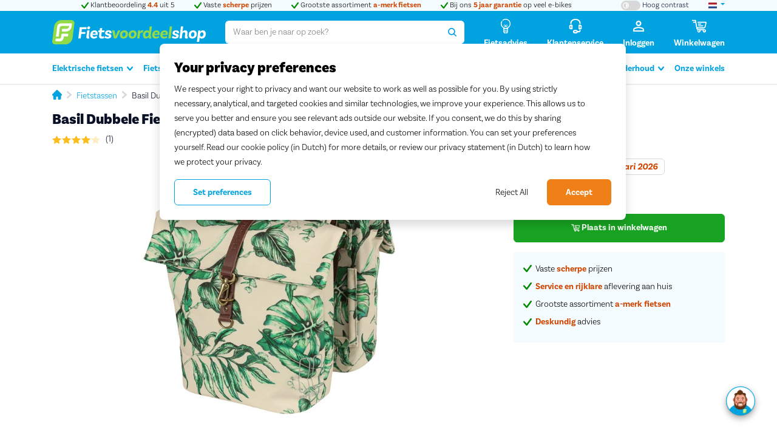

--- FILE ---
content_type: text/html; charset=UTF-8
request_url: https://www.fietsvoordeelshop.nl/basil-dubbele-fietstas-ever-green-beige
body_size: 21581
content:
<!DOCTYPE html>
<html lang="nl" class="">
<head>
    <meta charset="utf-8">
    <meta name="format-detection" content="telephone=no">
    
    <meta name="viewport" content="width=device-width, initial-scale=1">

    <title>Basil Dubbele Fietstas Ever-Green - Fietsvoordeelshop</title>

    <link rel="preload" href="/assets/img/loading-bars.svg" as="image" type="image/svg+xml" crossorigin>
    <link rel="preload" href="/assets/fonts/basic-sans/basic-sans-light.woff2" as="font" type="font/woff2" crossorigin>
    <link rel="preload" href="/assets/fonts/basic-sans/basic-sans-light-italic.woff2" as="font" type="font/woff2" crossorigin>
    <link rel="preload" href="/assets/fonts/basic-sans/basic-sans-bold.woff2" as="font" type="font/woff2" crossorigin>
    <link rel="preload" href="/assets/fonts/basic-sans/basic-sans-bold-italic.woff2" as="font" type="font/woff2" crossorigin>
    <link rel="preload" href="/assets/fonts/basic-sans/basic-sans-black.woff2" as="font" type="font/woff2" crossorigin>

            <script
            src="https://cdn.cookielaw.org/scripttemplates/otSDKStub.js"
            data-domain-script="72a80d22-e8dc-4fb0-afb9-c6852387f17e"
            fetchpriority="high"
            async
        ></script>
        <script type="text/javascript">
            function OptanonWrapper() {
            }
        </script>
    
    <script>
        window.dataLayer = window.dataLayer || [];
    </script>
    <script>
        (function(w,d,s,l,i){w[l]=w[l]||[];w[l].push({'gtm.start': new Date().getTime(),event:'gtm.js'});
        var f=d.getElementsByTagName(s)[0], j=d.createElement(s),dl=l!='dataLayer'?'&l='+l:'';
        j.async=true;j.src= 'https://www.googletagmanager.com/gtm.js?id='+i+dl;f.parentNode.insertBefore(j,f);
        })(window,document,'script','dataLayer','GTM-NC5CKP');
    </script>

    
    <link rel="dns-prefetch" href="https://widget.trustpilot.com">

    <link rel="apple-touch-icon" sizes="180x180" href="/assets/icons/apple-touch-icon.png">
<link rel="icon" type="image/png" sizes="96x96" href="/assets/icons/favicon-96x96.png">
<link rel="icon" type="image/png" sizes="48x48" href="/assets/icons/favicon-48x48.png">
<link rel="icon" type="image/png" sizes="32x32" href="/assets/icons/favicon-32x32.png">
<link rel="icon" type="image/png" sizes="16x16" href="/assets/icons/favicon-16x16.png">
<link rel="manifest" href="/assets/icons/site.webmanifest">
<link rel="mask-icon" href="/assets/icons/safari-pinned-tab.svg" color="#93da49">
<link rel="shortcut icon" href="/assets/icons/favicon.ico">
<meta name="msapplication-TileColor" content="#00a3e0">
<meta name="msapplication-config" content="/assets/icons/browserconfig.xml">
<meta name="theme-color" content="#00a3e0">



    <meta name="description"
      content="Bestel nu de Basil Dubbele Fietstas Ever-Green   voor 84.99. Altijd rijklaar geleverd en gratis retourneren. Kijk op Fietsvoordeelshop.">
<meta name="keywords" content="Sparta">
<meta name="og:title"
      content="Basil Dubbele Fietstas Ever-Green - Fietsvoordeelshop">
<meta name="og:description"
      content="Bestel nu de Basil Dubbele Fietstas Ever-Green   voor 84.99. Altijd rijklaar geleverd en gratis retourneren. Kijk op Fietsvoordeelshop.">
<meta name="og:type" content="website">
<meta name="og:url" content="https://fietsvoordeelshop.nl/basil-dubbele-fietstas-ever-green-beige">
<meta name="og:image" content="https://cdn.fietsvoordeelshop.nl/[base64]">

    <meta name='robots' content='index, follow'>

    
    <meta name="google-site-verification" content="TGpd6CLoa2Jll4CpVaW2FdewHxAWt2YHUCM8mDcmeP0">
    
    <meta name="google-site-verification" content="vJJoEgH08roJ6AAG3BOu0RsEDAJ18cIDslYPsQOEnr4">

    <meta name="csrf-token" content="btk5aHhucao7TAiVWkk24k7CEqxEYlvadmupdGLN">

    <meta name="recaptcha" content="6LeG8PsUAAAAACtGJNw0J14nP7f2EYr2SSwxA8-X">
    <script defer src="https://www.google.com/recaptcha/api.js?render=6LeG8PsUAAAAACtGJNw0J14nP7f2EYr2SSwxA8-X"></script>

    
            <link rel="stylesheet" href="/assets/css/components/icon.css?id=b0313ba561640b39c5593044830b5964">
        <link rel="stylesheet" href="/assets/css/app.css?id=e8e5373f39c5d490fe2b9c1630175e2b">
        <link rel="stylesheet" href="/assets/css/layout.css?id=35ab552cc6b147ff1b36ce8c1bda4e8b">
        <link rel="stylesheet" href="/assets/css/utilities.css?id=a98b997a3858ba4914aefa10b48783d2">
        <link rel="stylesheet" href="/assets/css/components/rating.css?id=eb5f0d6e71b1e57b6940b1bb89a58a93">
    
        <link rel="stylesheet" href="/assets/css/pdp.css?id=344759b9d5986464be289ef8dc0a2147">
    <link rel="stylesheet" href="/assets/css/components/toggle-switch.css?id=57f4fed05c69cace1b936faf83385cd9">
    <link rel="stylesheet" href="/assets/css/components/site-propositions.css?id=1bfe565391f7760c345d0e0152b16865">
    <link rel="stylesheet" href="/assets/css/components/sticky-panel.css?id=78a14fcd66c4f4cb86f26b1801c7e289">
    <link rel="stylesheet" href="/assets/css/components/comparison-list-item.css?id=5195d8eb72d395ee748a5fe4d57f8904">
        
    
    <script src="//widget.trustpilot.com/bootstrap/v5/tp.widget.bootstrap.min.js" defer></script>
    

        <script>
        window.dynamicFiles = [];
        window.components = {}; 
        // Dynamically load a CSS file
        function loadCSS(path, script = null) {
            // Remove the script from the view
            script?.remove();
            // Checking if the file already exists
            if(dynamicFiles.includes(path)) return;
            // Adding the name of the file to keep record
            dynamicFiles.push(path);

            const head = document.getElementsByTagName('head')[0]

            // Creating link element
            const style = document.createElement('link');
            style.href = path;
            style.type = 'text/css';
            style.rel = 'stylesheet';
            head.append(style);
        }
        function addStyle(content) {
            if(!content) return;
            const style = document.createElement('style');
            style.innerHTML = content;
            document.head.appendChild(style);
        }
    </script>

    <script src="/assets/js/theme-switcher.js?id=cd808b8c2aba03a0f1d1745728e8175e"></script>
</head>

<body class="">
<script>
        function gtmPush() {
                        window.dataLayer.push({ "event": "ecommerce_reset", "ecommerce": null });
            window.dataLayer.push({"event":"pageview"});
            
                    }
        addEventListener("load", gtmPush);
    </script>
    <noscript>
        <iframe
            src="https://www.googletagmanager.com/ns.html?id=GTM-NC5CKP"
            height="0"
            width="0"
            style="display:none;visibility:hidden"
        ></iframe>
    </noscript>


    <header
    class="site-header"
    id="mainHeader"
    data-customer-menu-url="https://www.fietsvoordeelshop.nl/ajax-customer-menu-options"
    data-cart-widget-url="https://www.fietsvoordeelshop.nl/ajax-cart-widget"
>
    <div class="site-header__tertiary-row">
        <div class="container">
            <div class="row justify-content-between">
    <div class="col-auto order-sm-1">
        <label   aria-label="Hoog contrast kleuren aan-/uitzetten">
    <input  name="contrast-switch" type="checkbox" value="high-contrast" class="visually-hidden"   >
    <span class="toggle-switch toggle-switch-sm"><svg class="icon icon-circle-half-stroke" role="img" aria-hidden="true"><use xlink:href="/assets/sprites/icons.svg#circle-half-stroke"></use></svg></span>
    <span class="d-none d-sm-inline">Hoog contrast</span>
</label>
    </div>
    <div class="col" style="min-width: 0;">
    <div class="swiper site-propositions site-propositions--center js-propositions-swiper" data-breakpoint="768">
        <div class="swiper-wrapper">
                    <div class="swiper-slide">
                <a class="link-dark" href="https://nl.trustpilot.com/review/www.fietsvoordeelshop.nl">
                <span class="text-positive"><svg class="icon icon-check" role="img" aria-hidden="true"><use xlink:href="/assets/sprites/icons.svg#check"></use></svg></span>
        Klantbeoordeling <b class='text-highlight'>4.4</b> uit 5
            </a>
            </div>
                    <div class="swiper-slide">
                <a class="link-dark" href="https://www.fietsvoordeelshop.nl/elektrische-fietsen">
                <span class="text-positive"><svg class="icon icon-check" role="img" aria-hidden="true"><use xlink:href="/assets/sprites/icons.svg#check"></use></svg></span>
        Vaste <b class='text-highlight'>scherpe</b> prijzen
            </a>
            </div>
                    <div class="swiper-slide">
                <a class="link-dark" href="https://www.fietsvoordeelshop.nl/elektrische-fietsen">
                <span class="text-positive"><svg class="icon icon-check" role="img" aria-hidden="true"><use xlink:href="/assets/sprites/icons.svg#check"></use></svg></span>
        Grootste assortiment <b class='text-highlight'>a-merk fietsen</b>
            </a>
            </div>
                    <div class="swiper-slide">
                <a class="link-dark" href="https://www.fietsvoordeelshop.nl/5-jaar-garantie">
                <span class="text-positive"><svg class="icon icon-check" role="img" aria-hidden="true"><use xlink:href="/assets/sprites/icons.svg#check"></use></svg></span>
        Bij ons <b class='text-highlight'>5 jaar garantie</b> op veel e-bikes
            </a>
            </div>
            </div>

    </div>
</div>
    <div class="col-auto order-sm-1">
        <div class="dropdown">
            <button class="link-primary dropdown-toggle" type="button" data-bs-toggle="dropdown" aria-expanded="false"
                    aria-label="landselectie">
                <img src="/assets/img/flags/nl.svg" alt="Nederlandse vlag" height="12" width="14">
            </button>
            <ul class="dropdown-menu dropdown-menu-end">
                                    <li>
                        <a class="dropdown-item d-flex align-items-center" href="https://www.bikefriend.com/nl-be">
                            <img src="/assets/img/flags/be.svg" height="12" width="14" alt=""
                                 style="vertical-align: middle;">
                            <span class="ms-2">België</span>
                        </a>
                    </li>
                            </ul>
        </div>
    </div>
</div>
        </div>
    </div>

    <div class="site-header__primary-row inverted">
        <div class="container">
            <div class="row align-items-center gx-3 gx-sm-5">

                <div class="col-auto d-lg-none">
                    <a href="#mainMenu" class="icon-btn" title="Menu" aria-label="Menu" data-bs-toggle="offcanvas">
    <svg class="icon icon-bars"><use xlink:href="/assets/sprites/icons.svg#bars"></use></svg></a>
                </div>

                <div class="col col-lg-auto">
                    <a href="/?ref=logo" title="Fietsvoordeelshop.nl - Uw fietsenwinkel op het internet" class="site-logo">
    <img src="/assets/img/logo-fvs-diap.svg" alt="Fietsvoordeelshop.nl - Uw fietsenwinkel op het internet" width="253" height="40"  class="d-high-contrast-none" >
            <img src="/assets/img/logo-fvs-diap-high-contrast.svg" alt="Fietsvoordeelshop.nl - Uw fietsenwinkel op het internet" width="253" height="40" class="d-none d-high-contrast-block">
    </a>
                </div>

                                    <div class="col-12 col-lg order-1 order-lg-0">
                        <search class="site-header__search">
    <form class="single-input-form" data-active-class="single-input-form--is-active" name="form" method="GET" autocomplete="off" data-default-action="https://www.fietsvoordeelshop.nl/search" action="https://www.fietsvoordeelshop.nl/search">
        <input type="hidden" name="_token" value="btk5aHhucao7TAiVWkk24k7CEqxEYlvadmupdGLN" autocomplete="off">
        <input id="siteSearch" type="search" class="single-input-form__control form-control js-autocomplete js-autocomplete-suggest"
               autocomplete="off"
               value=""
               name="query"
               placeholder="Waar ben je naar op zoek?"
               data-container=".elastic-search-form"
               data-autocomplete-url="https://www.fietsvoordeelshop.nl/search/typeahead"
               data-categories="categories,products,pages,suggestions"
               data-category-names=",,Advies en info,"
               data-position="fixed"
               data-hide-footer
               data-search-template-header="#searchResultHeader"
               data-search-template-suggestion="#searchResultSuggestion"
               data-search-template-product-suggestion="#searchResultProductSuggestion"
        >

        <button type="button" class="single-input-form__btn single-input-form__btn--cancel js-autocomplete-cancel" data-active-class="is-active" aria-label="Zoekopdracht wissen">
            <svg class="icon icon-times"><use xlink:href="/assets/sprites/icons.svg#times"></use></svg>        </button>

        <button class="single-input-form__btn single-input-form__btn--submit js-autocomplete-loader" data-loading-class="is-loading" aria-label="Zoeken">
            <svg class="icon icon-search"><use xlink:href="/assets/sprites/icons.svg#search"></use></svg>        </button>
    </form>
</search>
                    </div>
                
                <div class="col-auto">
                    
                    <nav>
    <ul class="row justify-content-end g-3 g-sm-5">
                    <li class="col-auto d-none d-sm-block">
                <a href="https://www.fietsvoordeelshop.nl/kennisbank" class="icon-link" title="Fietsadvies" aria-label="Fietsadvies">
                    <span class="icon-link__icon">
                        <svg class="icon icon-lightbulb"><use xlink:href="/assets/sprites/icons.svg#lightbulb"></use></svg>                    </span>
                    <span class="icon-link__label d-none d-lg-block">
                        Fietsadvies
                    </span>
                </a>
            </li>
                <li class="col-auto d-none d-sm-block">
            <button class="icon-link text-link" data-bs-toggle="offcanvas" data-bs-target="#customerServiceSidebar" title="Klantenservice" aria-label="Klantenservice" disabled>
                <span class="icon-link__icon">
                    <svg class="icon icon-headset"><use xlink:href="/assets/sprites/icons.svg#headset"></use></svg>                </span>
                <span class="icon-link__label d-none d-lg-block">
                    Klantenservice
                </span>
            </button>
        </li>
                <!-- Slot for extra links/widgets like cart and user menu -->
        <li class="col-auto js-customer-menu-options">
    <button
        class="icon-link text-link"
        type="button"
        id="selfserviceMenuButton"
        data-bs-toggle="dropdown"
        aria-expanded="false"
        aria-label="Inloggen"
        disabled
    >
        <span class="icon-link__icon">
            <svg class="icon icon-user-alt"><use xlink:href="/assets/sprites/icons.svg#user-alt"></use></svg>        </span>
        <span class="icon-link__label d-none d-lg-block">
            Inloggen
        </span>
    </button>
</li>
<li class="col-auto">
    <a href="https://www.fietsvoordeelshop.nl/winkelwagen" data-opencart="true" data-url="https://www.fietsvoordeelshop.nl/winkelwagen" data-pagetype="Checkout" data-step="1" class="icon-link" title="Winkelmand">
    <div class="icon-link__badge notification-badge notification-badge--conversion hide-when-empty d-high-contrast-none js-cart-amount"></div>
    <div class="icon-link__badge notification-badge notification-badge--conversion hide-when-empty border border-light d-none d-high-contrast-flex js-cart-amount"></div>
    <span class="icon-link__icon">
        <svg class="icon icon-shopping-cart"><use xlink:href="/assets/sprites/icons.svg#shopping-cart"></use></svg>    </span>
    <span class="icon-link__label d-none d-lg-block">
        Winkelwagen
    </span>
</a>

</li>
    </ul>
</nav>
                </div>

            </div>
        </div>
    </div>

    <div class="site-header__secondary-row site-header-nav">
                <section id="stickyProductSynopsis" class="sticky-product-synopsis d-none d-lg-block js-show-on-scroll"
         data-toggle-class="is-visible" data-offset-target="#inPageNav" aria-hidden="true">
    <div class="container">
        <div class="row gx-2 align-items-center">
                            <div class="col-auto">
                    <img src="https://cdn.fietsvoordeelshop.nl/[base64]"
                         alt="Basil dubbele fietstas ever green beige"
                         class="sticky-product-synopsis__img"
                         sizes="78px"
                         srcset="https://cdn.fietsvoordeelshop.nl/[base64] 156w"
                         loading="lazy"
                         width="78"
                         height="50"
                    >
                </div>
                        <div class="col">
                <h6 class="sticky-product-synopsis__title title title--h6 text-bold mb-0">
                    Basil Dubbele Fietstas Ever-Green<br>
                    <span class="text-price">84,99</span>
                </h6>
            </div>
                            <div class="col-auto">
                    <button type="submit" class="btn btn-secondary-conversion  js-add-to-cart-data-layer "
                            >
                                                    <svg class="icon icon-shopping-cart"><use xlink:href="/assets/sprites/icons.svg#shopping-cart"></use></svg>                            Plaats in winkelwagen
                                            </button>
                </div>
                    </div>
    </div>
</section>

            <div class="container">
            <div
    class="js-offcanvas offcanvas-lg offcanvas-start"
    id="mainMenu"
    tabindex="-1"
    aria-labelledby="mainMenuLabel"
>
    <div class="offcanvas-header ">
        <h5                 class="offcanvas-title title title--h4" data-title="Menu"
                         id="mainMenuLabel" >Menu</h5>
        <button type="button" class="btn-close btn-close-white" data-bs-dismiss="offcanvas" data-bs-target="#mainMenu" aria-label="Sluiten"></button>
    </div>
    <div class="offcanvas-body  p-0 d-block ">
        <nav>
        <ul class="main-menu-nav  list-unstyled js-navbar"
            id="mainMenuNav"
            data-slid-class="main-menu-nav--slid"
            data-breakpoint="992"
            data-submenu-open-class="is-open"
            data-submenu-selector=".main-menu-nav__link--has-submenu"
            data-title-selector="#mainMenuLabel"
        >
            <li class="main-menu-nav__item  main-menu-nav__item--has-children">

        <a href="https://www.fietsvoordeelshop.nl/elektrische-fietsen"
           class="main-menu-nav__link  main-menu-nav__link--has-submenu "
           data-title="Elektrische fietsen" aria-expanded="false">
            Elektrische fietsen

                            <span class="main-menu-nav__btn">
                <svg class="icon icon-chevron-down"><use xlink:href="/assets/sprites/icons.svg#chevron-down"></use></svg>            </span>
            
        </a>

                    <div id="mainSubmenu-11ztE59LO2QtY53S" class="main-menu-nav__submenu main-submenu">
                <div class="container">
                    <div class="row">
                        <div class="col">
                            <div class="main-submenu__back d-lg-none">
                                <a href="#" class="js-reset-mobile-menu">
                                    <svg class="icon icon-chevron-left"><use xlink:href="/assets/sprites/icons.svg#chevron-left"></use></svg> <span class="link-dark">Terug naar categorieën</span>
                                </a>
                            </div>
                            <div class="row">
                                                                    <div class="col-lg">

    <ul class="main-submenu-collection">
                    <li class="main-submenu-collection__item main-submenu-group ">

                <h6 class="main-submenu-group__title title ">

                                            Type e-bike
                    
                </h6>

                                                            <ul class="main-submenu-group__list list-unstyled">
                                                            <li class=" ">
                                    <a class="link-dark" href="https://www.fietsvoordeelshop.nl/elektrische-fietsen/elektrische-stadsfietsen">Elektrische stadsfietsen</a>
                                </li>
                                                                                            <li class=" ">
                                    <a class="link-dark" href="https://www.fietsvoordeelshop.nl/elektrische-fietsen/elektrische-transportfietsen">Elektrische transportfietsen</a>
                                </li>
                                                                                            <li class=" ">
                                    <a class="link-dark" href="https://www.fietsvoordeelshop.nl/elektrische-fietsen/elektrische-hybride-fietsen">Elektrische hybride fietsen</a>
                                </li>
                                                                                            <li class=" ">
                                    <a class="link-dark" href="https://www.fietsvoordeelshop.nl/elektrische-fietsen/elektrische-moederfietsen">Elektrische moederfietsen</a>
                                </li>
                                                                                            <li class=" ">
                                    <a class="link-dark" href="https://www.fietsvoordeelshop.nl/bakfietsen/elektrische-bakfietsen">Elektrische bakfietsen</a>
                                </li>
                                                                                            <li class=" ">
                                    <a class="link-dark" href="https://www.fietsvoordeelshop.nl/elektrische-fietsen/elektrische-longtails">Longtails</a>
                                </li>
                                                                                            <li class=" ">
                                    <a class="link-dark" href="https://www.fietsvoordeelshop.nl/elektrische-fietsen/speed-pedelecs">Speed pedelecs</a>
                                </li>
                                                                                            <li class=" ">
                                    <a class="link-dark" href="https://www.fietsvoordeelshop.nl/elektrische-fietsen/elektrische-fatbikes">Fatbikes</a>
                                </li>
                                                                                            <li class=" ">
                                    <a class="link-dark" href="https://www.fietsvoordeelshop.nl/elektrische-fietsen/compacte-ebikes">Compacte e-bikes</a>
                                </li>
                                                                                                                                                        <li>
                                                <a href="https://www.fietsvoordeelshop.nl/elektrische-fietsen" class="main-submenu-group__link">
                                                    <svg class="icon icon-chevron-right"><use xlink:href="/assets/sprites/icons.svg#chevron-right"></use></svg>                                                    <b>Alle elektrische fietsen</b>
                                                </a>
                                            </li>
                                                                                                                                                                </ul>
                                    
            </li>
            </ul>
</div>
                                                                    <div class="col-lg">

    <ul class="main-submenu-collection">
                    <li class="main-submenu-collection__item main-submenu-group ">

                <h6 class="main-submenu-group__title title ">

                                            Meest gezocht
                    
                </h6>

                                                            <ul class="main-submenu-group__list list-unstyled">
                                                            <li class=" ">
                                    <a class="link-dark" href="https://www.fietsvoordeelshop.nl/elektrische-fietsen/dames">Dames e-bikes</a>
                                </li>
                                                                                            <li class=" ">
                                    <a class="link-dark" href="https://www.fietsvoordeelshop.nl/elektrische-fietsen/heren">Heren e-bikes</a>
                                </li>
                                                                                            <li class=" ">
                                    <a class="link-dark" href="https://www.fietsvoordeelshop.nl/elektrische-fietsen/lage-instap">Lage instap e-bikes</a>
                                </li>
                                                                                            <li class=" ">
                                    <a class="link-dark" href="https://www.fietsvoordeelshop.nl/elektrische-fietsen/middenmotor">E-bikes met middenmotor</a>
                                </li>
                                                                                            <li class=" ">
                                    <a class="link-dark" href="https://www.fietsvoordeelshop.nl/elektrische-fietsen/riemaandrijving">E-bikes met riemaandrijving</a>
                                </li>
                                                                                            <li class=" ">
                                    <a class="link-dark" href="https://www.fietsvoordeelshop.nl/elektrische-fietsen/elektrische-hybride-fietsen">E-bikes met derailleur</a>
                                </li>
                                                                                    </ul>
                                    
            </li>
            </ul>
</div>
                                                                    <div class="col-lg">

    <ul class="main-submenu-collection">
                    <li class="main-submenu-collection__item main-submenu-group ">

                <h6 class="main-submenu-group__title title ">

                                            Merken
                    
                </h6>

                                                            <ul class="main-submenu-group__list list-unstyled">
                                                            <li class=" ">
                                    <a class="link-dark" href="https://www.fietsvoordeelshop.nl/elektrische-fietsen/pegasus">Pegasus</a>
                                </li>
                                                                                            <li class=" ">
                                    <a class="link-dark" href="https://www.fietsvoordeelshop.nl/elektrische-fietsen/gazelle">Gazelle</a>
                                </li>
                                                                                            <li class=" ">
                                    <a class="link-dark" href="https://www.fietsvoordeelshop.nl/elektrische-fietsen/sparta">Sparta</a>
                                </li>
                                                                                            <li class=" ">
                                    <a class="link-dark" href="https://www.fietsvoordeelshop.nl/elektrische-fietsen/batavus">Batavus</a>
                                </li>
                                                                                            <li class=" ">
                                    <a class="link-dark" href="https://www.fietsvoordeelshop.nl/elektrische-fietsen/cortina">Cortina</a>
                                </li>
                                                                                            <li class=" ">
                                    <a class="link-dark" href="https://www.fietsvoordeelshop.nl/elektrische-fietsen/koga">Koga</a>
                                </li>
                                                                                            <li class=" ">
                                    <a class="link-dark" href="https://www.fietsvoordeelshop.nl/elektrische-fietsen/kalkhoff">Kalkhoff</a>
                                </li>
                                                                                            <li class=" ">
                                    <a class="link-dark" href="https://www.fietsvoordeelshop.nl/elektrische-fietsen/riese-muller">Riese &amp; Müller</a>
                                </li>
                                                                                            <li class=" ">
                                    <a class="link-dark" href="https://www.fietsvoordeelshop.nl/elektrische-fietsen/cube">Cube</a>
                                </li>
                                                                                            <li class=" ">
                                    <a class="link-dark" href="https://www.fietsvoordeelshop.nl/elektrische-fietsen/trek">Trek</a>
                                </li>
                                                                                            <li class=" ">
                                    <a class="link-dark" href="https://www.fietsvoordeelshop.nl/elektrische-fietsen/flyer">Flyer</a>
                                </li>
                                                                                            <li class=" ">
                                    <a class="link-dark" href="https://www.fietsvoordeelshop.nl/elektrische-fietsen/stromer">Stromer</a>
                                </li>
                                                                                            <li class=" ">
                                    <a class="link-dark" href="https://www.fietsvoordeelshop.nl/ruff">Ruff</a>
                                </li>
                                                                                            <li class=" ">
                                    <a class="link-dark" href="https://www.fietsvoordeelshop.nl/elektrische-fietsen/union">Union</a>
                                </li>
                                                                                            <li class=" ">
                                    <a class="link-dark" href="https://www.fietsvoordeelshop.nl/elektrische-fietsen/bike43">Bike43</a>
                                </li>
                                                                                    </ul>
                                    
            </li>
            </ul>
</div>
                                                                    <div class="col-lg">

    <ul class="main-submenu-collection">
                    <li class="main-submenu-collection__item main-submenu-group ">

                <h6 class="main-submenu-group__title title ">

                                            Advies
                    
                </h6>

                                                            <ul class="main-submenu-group__list list-unstyled">
                                                            <li class=" ">
                                    <a class="link-dark" href="https://www.fietsvoordeelshop.nl/kennisbank/beste-elektrische-fietsen-van-2025">De beste e-bikes van 2025</a>
                                </li>
                                                                                            <li class=" ">
                                    <a class="link-dark" href="https://www.fietsvoordeelshop.nl/kennisbank/e-bike-kopen-waar-moet-je-op-letten">Vind de e-bike die bij je past</a>
                                </li>
                                                                                            <li class=" ">
                                    <a class="link-dark" href="https://www.fietsvoordeelshop.nl/kennisbank/welke-accu-past-bij-mij">Welke accu past bij mij?</a>
                                </li>
                                                                                            <li class=" ">
                                    <a class="link-dark" href="https://www.fietsvoordeelshop.nl/fietsen-voor-elke-dag">Op de fiets naar je werk</a>
                                </li>
                                                                                                                                                        <li>
                                                <a href="https://www.fietsvoordeelshop.nl/kennisbank" class="main-submenu-group__link">
                                                    <svg class="icon icon-chevron-right"><use xlink:href="/assets/sprites/icons.svg#chevron-right"></use></svg>                                                    <b>Meer advies</b>
                                                </a>
                                            </li>
                                                                                                                                                                </ul>
                                    
            </li>
                    <li class="main-submenu-collection__item main-submenu-group ">

                <h6 class="main-submenu-group__title title ">

                                            Acties
                    
                </h6>

                                                            <ul class="main-submenu-group__list list-unstyled">
                                                            <li class=" ">
                                    <a class="link-dark" href="https://www.fietsvoordeelshop.nl/actie/magazijnuitverkoop">Magazijnuitverkoop</a>
                                </li>
                                                                                            <li class=" ">
                                    <a class="link-dark" href="https://www.fietsvoordeelshop.nl/actie/urban-arrow">Urban Arrow   accessoires</a>
                                </li>
                                                                                            <li class=" ">
                                    <a class="link-dark" href="https://www.fietsvoordeelshop.nl/actie/lovens">Lovens accessoires</a>
                                </li>
                                                                                                                                                        <li>
                                                <a href="https://www.fietsvoordeelshop.nl/actie" class="main-submenu-group__link">
                                                    <svg class="icon icon-chevron-right"><use xlink:href="/assets/sprites/icons.svg#chevron-right"></use></svg>                                                    <b>Alle acties</b>
                                                </a>
                                            </li>
                                                                                                                                                                </ul>
                                    
            </li>
            </ul>
</div>
                                                            </div>

                        </div>
                                                    <div class="col-4 d-none d-lg-block">

                                <div class="box box--primary">

                                    <div class="row g-0 align-content-end">
                                        <div class="col">

                                            <div class="box__body">
                                                <h6 class="title">Proefrit maken?</h6>
                                                <p>Bezoek een winkel bij jou in de buurt en test je favoriete fietsen. We zijn wekelijks van dinsdag tot zaterdag geopend.</p>
                                                <a href="https://www.fietsvoordeelshop.nl/winkels"
                                                   class="btn btn-outline-primary">
                                                    Kom langs
                                                    <svg class="icon icon-chevron-right"><use xlink:href="/assets/sprites/icons.svg#chevron-right"></use></svg>                                                </a>
                                            </div>

                                        </div>
                                        <div class="col-auto">
                                                                                            <img src="https://cdn.fietsvoordeelshop.nl/[base64]"
                                                     width="140"
                                                     height="200"
                                                     class="img-fluid"
                                                     loading="lazy"
                                                     sizes="140px"
                                                     srcset="https://cdn.fietsvoordeelshop.nl/[base64] 2560w,
https://cdn.fietsvoordeelshop.nl/[base64] 1920w,
https://cdn.fietsvoordeelshop.nl/[base64] 1680w,
https://cdn.fietsvoordeelshop.nl/[base64] 1600w,
https://cdn.fietsvoordeelshop.nl/[base64] 1440w,
https://cdn.fietsvoordeelshop.nl/[base64] 1280w,
https://cdn.fietsvoordeelshop.nl/[base64] 960w,
https://cdn.fietsvoordeelshop.nl/[base64] 768w,
https://cdn.fietsvoordeelshop.nl/[base64] 640w,
https://cdn.fietsvoordeelshop.nl/[base64] 320w"
                                                     alt="Liza verkoopmedewerker"
                                                >
                                                                                    </div>
                                    </div>

                                </div>

                            </div>
                                            </div>
                </div>
            </div>
        
    </li>

    <li class="main-menu-nav__item  main-menu-nav__item--has-children">

        <a href="https://www.fietsvoordeelshop.nl/gewone-fietsen"
           class="main-menu-nav__link  main-menu-nav__link--has-submenu "
           data-title="Fietsen" aria-expanded="false">
            Fietsen

                            <span class="main-menu-nav__btn">
                <svg class="icon icon-chevron-down"><use xlink:href="/assets/sprites/icons.svg#chevron-down"></use></svg>            </span>
            
        </a>

                    <div id="mainSubmenu-aP81UqPe7dPNq8l2" class="main-menu-nav__submenu main-submenu">
                <div class="container">
                    <div class="row">
                        <div class="col">
                            <div class="main-submenu__back d-lg-none">
                                <a href="#" class="js-reset-mobile-menu">
                                    <svg class="icon icon-chevron-left"><use xlink:href="/assets/sprites/icons.svg#chevron-left"></use></svg> <span class="link-dark">Terug naar categorieën</span>
                                </a>
                            </div>
                            <div class="row">
                                                                    <div class="col-lg">

    <ul class="main-submenu-collection">
                    <li class="main-submenu-collection__item main-submenu-group ">

                <h6 class="main-submenu-group__title title ">

                                            Type fiets
                    
                </h6>

                                                            <ul class="main-submenu-group__list list-unstyled">
                                                            <li class=" ">
                                    <a class="link-dark" href="https://www.fietsvoordeelshop.nl/stadsfietsen">Stadsfietsen</a>
                                </li>
                                                                                            <li class=" ">
                                    <a class="link-dark" href="https://www.fietsvoordeelshop.nl/transportfietsen">Transportfietsen</a>
                                </li>
                                                                                            <li class=" ">
                                    <a class="link-dark" href="https://www.fietsvoordeelshop.nl/moederfietsen">Moederfietsen</a>
                                </li>
                                                                                            <li class=" ">
                                    <a class="link-dark" href="https://www.fietsvoordeelshop.nl/hybride-fietsen">Hybride fietsen</a>
                                </li>
                                                                                            <li class=" ">
                                    <a class="link-dark" href="https://www.fietsvoordeelshop.nl/oma-fietsen">Omafietsen</a>
                                </li>
                                                                                                                                                        <li>
                                                <a href="https://www.fietsvoordeelshop.nl/gewone-fietsen" class="main-submenu-group__link">
                                                    <svg class="icon icon-chevron-right"><use xlink:href="/assets/sprites/icons.svg#chevron-right"></use></svg>                                                    <b>Alle fietsen</b>
                                                </a>
                                            </li>
                                                                                                                                                                </ul>
                                    
            </li>
            </ul>
</div>
                                                                    <div class="col-lg">

    <ul class="main-submenu-collection">
                    <li class="main-submenu-collection__item main-submenu-group ">

                <h6 class="main-submenu-group__title title ">

                                            Meest gezocht
                    
                </h6>

                                                            <ul class="main-submenu-group__list list-unstyled">
                                                            <li class=" ">
                                    <a class="link-dark" href="https://www.fietsvoordeelshop.nl/damesfietsen">Damesfietsen</a>
                                </li>
                                                                                            <li class=" ">
                                    <a class="link-dark" href="https://www.fietsvoordeelshop.nl/herenfietsen">Herenfietsen</a>
                                </li>
                                                                                            <li class=" ">
                                    <a class="link-dark" href="https://www.fietsvoordeelshop.nl/fietsen/riemaandrijving">Fietsen met riemaandrijving</a>
                                </li>
                                                                                            <li class=" ">
                                    <a class="link-dark" href="https://www.fietsvoordeelshop.nl/hybride-fietsen">Fietsen met derailleur</a>
                                </li>
                                                                                    </ul>
                                    
            </li>
            </ul>
</div>
                                                                    <div class="col-lg">

    <ul class="main-submenu-collection">
                    <li class="main-submenu-collection__item main-submenu-group ">

                <h6 class="main-submenu-group__title title ">

                                            Merken
                    
                </h6>

                                                            <ul class="main-submenu-group__list list-unstyled">
                                                            <li class=" ">
                                    <a class="link-dark" href="https://www.fietsvoordeelshop.nl/fietsen/pegasus">Pegasus</a>
                                </li>
                                                                                            <li class=" ">
                                    <a class="link-dark" href="https://www.fietsvoordeelshop.nl/fietsen/gazelle">Gazelle</a>
                                </li>
                                                                                            <li class=" ">
                                    <a class="link-dark" href="https://www.fietsvoordeelshop.nl/fietsen/cortina">Cortina</a>
                                </li>
                                                                                            <li class=" ">
                                    <a class="link-dark" href="https://www.fietsvoordeelshop.nl/fietsen/batavus">Batavus</a>
                                </li>
                                                                                            <li class=" ">
                                    <a class="link-dark" href="https://www.fietsvoordeelshop.nl/fietsen/kalkhoff">Kalkhoff</a>
                                </li>
                                                                                            <li class=" ">
                                    <a class="link-dark" href="https://www.fietsvoordeelshop.nl/fietsen/koga">Koga</a>
                                </li>
                                                                                            <li class=" ">
                                    <a class="link-dark" href="https://www.fietsvoordeelshop.nl/fietsen/trek">Trek</a>
                                </li>
                                                                                            <li class=" ">
                                    <a class="link-dark" href="https://www.fietsvoordeelshop.nl/fietsen/union">Union</a>
                                </li>
                                                                                    </ul>
                                    
            </li>
            </ul>
</div>
                                                                    <div class="col-lg">

    <ul class="main-submenu-collection">
                    <li class="main-submenu-collection__item main-submenu-group ">

                <h6 class="main-submenu-group__title title ">

                                            Advies
                    
                </h6>

                                                            <ul class="main-submenu-group__list list-unstyled">
                                                            <li class=" ">
                                    <a class="link-dark" href="https://www.fietsvoordeelshop.nl/kennisbank/welk-fietstype-ben-jij">Welk fietstype ben jij?</a>
                                </li>
                                                                                            <li class=" ">
                                    <a class="link-dark" href="https://www.fietsvoordeelshop.nl/kennisbank/De-juiste-framemaat-berekenen">Framemaat bepalen</a>
                                </li>
                                                                                            <li class=" ">
                                    <a class="link-dark" href="https://www.fietsvoordeelshop.nl/fietsen-voor-elke-dag">Op de fiets naar je werk</a>
                                </li>
                                                                                            <li class=" ">
                                    <a class="link-dark" href="https://www.fietsvoordeelshop.nl/schoolfietsen">Schoolfietsen</a>
                                </li>
                                                                                                                                                        <li>
                                                <a href="https://www.fietsvoordeelshop.nl/kennisbank" class="main-submenu-group__link">
                                                    <svg class="icon icon-chevron-right"><use xlink:href="/assets/sprites/icons.svg#chevron-right"></use></svg>                                                    <b>Meer advies</b>
                                                </a>
                                            </li>
                                                                                                                                                                </ul>
                                    
            </li>
                    <li class="main-submenu-collection__item main-submenu-group ">

                <h6 class="main-submenu-group__title title ">

                                            Acties
                    
                </h6>

                                                            <ul class="main-submenu-group__list list-unstyled">
                                                            <li class=" ">
                                    <a class="link-dark" href="https://www.fietsvoordeelshop.nl/actie/magazijnuitverkoop">Magazijnuitverkoop</a>
                                </li>
                                                                                                                                                        <li>
                                                <a href="https://www.fietsvoordeelshop.nl/actie" class="main-submenu-group__link">
                                                    <svg class="icon icon-chevron-right"><use xlink:href="/assets/sprites/icons.svg#chevron-right"></use></svg>                                                    <b>Alle acties</b>
                                                </a>
                                            </li>
                                                                                                                                                                </ul>
                                    
            </li>
            </ul>
</div>
                                                            </div>

                        </div>
                                                    <div class="col-4 d-none d-lg-block">

                                <div class="box box--primary">

                                    <div class="row g-0 align-content-end">
                                        <div class="col">

                                            <div class="box__body">
                                                <h6 class="title">Proefrit maken?</h6>
                                                <p>Bezoek een winkel bij jou in de buurt en test je favoriete fietsen. We zijn wekelijks van dinsdag tot zaterdag geopend.</p>
                                                <a href="https://www.fietsvoordeelshop.nl/winkels"
                                                   class="btn btn-outline-primary">
                                                    Kom langs
                                                    <svg class="icon icon-chevron-right"><use xlink:href="/assets/sprites/icons.svg#chevron-right"></use></svg>                                                </a>
                                            </div>

                                        </div>
                                        <div class="col-auto">
                                                                                            <img src="https://cdn.fietsvoordeelshop.nl/[base64]"
                                                     width="140"
                                                     height="200"
                                                     class="img-fluid"
                                                     loading="lazy"
                                                     sizes="140px"
                                                     srcset="https://cdn.fietsvoordeelshop.nl/[base64] 2560w,
https://cdn.fietsvoordeelshop.nl/[base64] 1920w,
https://cdn.fietsvoordeelshop.nl/[base64] 1680w,
https://cdn.fietsvoordeelshop.nl/[base64] 1600w,
https://cdn.fietsvoordeelshop.nl/[base64] 1440w,
https://cdn.fietsvoordeelshop.nl/[base64] 1280w,
https://cdn.fietsvoordeelshop.nl/[base64] 960w,
https://cdn.fietsvoordeelshop.nl/[base64] 768w,
https://cdn.fietsvoordeelshop.nl/[base64] 640w,
https://cdn.fietsvoordeelshop.nl/[base64] 320w"
                                                     alt="Karin verkoopmedewerker"
                                                >
                                                                                    </div>
                                    </div>

                                </div>

                            </div>
                                            </div>
                </div>
            </div>
        
    </li>

    <li class="main-menu-nav__item  main-menu-nav__item--has-children">

        <a href="https://www.fietsvoordeelshop.nl/bakfietsen/elektrische-bakfietsen"
           class="main-menu-nav__link  main-menu-nav__link--has-submenu "
           data-title="Elektrische bakfietsen" aria-expanded="false">
            Elektrische bakfietsen

                            <span class="main-menu-nav__btn">
                <svg class="icon icon-chevron-down"><use xlink:href="/assets/sprites/icons.svg#chevron-down"></use></svg>            </span>
            
        </a>

                    <div id="mainSubmenu-TwLP7eoROqrfQ1m8" class="main-menu-nav__submenu main-submenu">
                <div class="container">
                    <div class="row">
                        <div class="col">
                            <div class="main-submenu__back d-lg-none">
                                <a href="#" class="js-reset-mobile-menu">
                                    <svg class="icon icon-chevron-left"><use xlink:href="/assets/sprites/icons.svg#chevron-left"></use></svg> <span class="link-dark">Terug naar categorieën</span>
                                </a>
                            </div>
                            <div class="row">
                                                                    <div class="col-lg">

    <ul class="main-submenu-collection">
                    <li class="main-submenu-collection__item main-submenu-group ">

                <h6 class="main-submenu-group__title title ">

                                            Elektrische bakfietsen
                    
                </h6>

                                                            <ul class="main-submenu-group__list list-unstyled">
                                                            <li class=" ">
                                    <a class="link-dark" href="https://www.fietsvoordeelshop.nl/bakfietsen/elektrische-bakfietsen/lovens">Lovens elektrische bakfietsen</a>
                                </li>
                                                                                            <li class=" ">
                                    <a class="link-dark" href="https://www.fietsvoordeelshop.nl/bakfietsen/elektrische-bakfietsen/urban-arrow">Urban Arrow elektrische bakfietsen</a>
                                </li>
                                                                                            <li class=" ">
                                    <a class="link-dark" href="https://www.fietsvoordeelshop.nl/bakfietsen/elektrische-bakfietsen/gazelle">Gazelle elektrische bakfietsen</a>
                                </li>
                                                                                            <li class=" ">
                                    <a class="link-dark" href="https://www.fietsvoordeelshop.nl/bakfietsen/elektrische-bakfietsen/batavus">Batavus elektrische bakfietsen</a>
                                </li>
                                                                                            <li class=" ">
                                    <a class="link-dark" href="https://www.fietsvoordeelshop.nl/bakfietsen/elektrische-bakfietsen/carqon">Carqon elektrische bakfietsen</a>
                                </li>
                                                                                            <li class=" ">
                                    <a class="link-dark" href="https://www.fietsvoordeelshop.nl/bakfietsen/elektrische-bakfietsen/riese-muller">Riese &amp; Müller elektrische bakfietsen</a>
                                </li>
                                                                                            <li class=" ">
                                    <a class="link-dark" href="https://www.fietsvoordeelshop.nl/bakfietsen/elektrische-bakfietsen/kettler">Kettler elektrische bakfietsen</a>
                                </li>
                                                                                            <li class=" ">
                                    <a class="link-dark" href="https://www.fietsvoordeelshop.nl/bakfietsen/elektrische-bakfietsen/trek">Trek elektrische bakfietsen</a>
                                </li>
                                                                                                                                                        <li>
                                                <a href="https://www.fietsvoordeelshop.nl/bakfietsen/elektrische-bakfietsen" class="main-submenu-group__link">
                                                    <svg class="icon icon-chevron-right"><use xlink:href="/assets/sprites/icons.svg#chevron-right"></use></svg>                                                    <b>Alle elektrische bakfietsen</b>
                                                </a>
                                            </li>
                                                                                                                                                                </ul>
                                    
            </li>
            </ul>
</div>
                                                                    <div class="col-lg">

    <ul class="main-submenu-collection">
                    <li class="main-submenu-collection__item main-submenu-group ">

                <h6 class="main-submenu-group__title title ">

                                            Type bakfietsen
                    
                </h6>

                                                            <ul class="main-submenu-group__list list-unstyled">
                                                            <li class=" ">
                                    <a class="link-dark" href="https://www.fietsvoordeelshop.nl/bakfietsen/2-wielen">Bakfietsen met 2 wielen</a>
                                </li>
                                                                                            <li class=" ">
                                    <a class="link-dark" href="https://www.fietsvoordeelshop.nl/bakfietsen/3-wielen">Bakfietsen met 3 wielen</a>
                                </li>
                                                                                    </ul>
                                    
            </li>
                    <li class="main-submenu-collection__item main-submenu-group ">

                <h6 class="main-submenu-group__title title ">

                                            Bakfietsaccessoires
                    
                </h6>

                                                            <ul class="main-submenu-group__list list-unstyled">
                                                            <li class=" ">
                                    <a class="link-dark" href="https://www.fietsvoordeelshop.nl/bakfiets-accessoires/lovens">Lovens</a>
                                </li>
                                                                                            <li class=" ">
                                    <a class="link-dark" href="https://www.fietsvoordeelshop.nl/bakfiets-accessoires/urban-arrow">Urban Arrow</a>
                                </li>
                                                                                            <li class=" ">
                                    <a class="link-dark" href="https://www.fietsvoordeelshop.nl/bakfiets-accessoires/gazelle">Gazelle</a>
                                </li>
                                                                                            <li class=" ">
                                    <a class="link-dark" href="https://www.fietsvoordeelshop.nl/bakfiets-accessoires/carqon">Carqon</a>
                                </li>
                                                                                                                                                        <li>
                                                <a href="https://www.fietsvoordeelshop.nl/bakfiets-accessoires" class="main-submenu-group__link">
                                                    <svg class="icon icon-chevron-right"><use xlink:href="/assets/sprites/icons.svg#chevron-right"></use></svg>                                                    <b>Alle bakfietsaccessoires</b>
                                                </a>
                                            </li>
                                                                                                                                                                </ul>
                                    
            </li>
            </ul>
</div>
                                                                    <div class="col-lg">

    <ul class="main-submenu-collection">
                    <li class="main-submenu-collection__item main-submenu-group ">

                <h6 class="main-submenu-group__title title ">

                                            Advies
                    
                </h6>

                                                            <ul class="main-submenu-group__list list-unstyled">
                                                            <li class=" ">
                                    <a class="link-dark" href="https://www.fietsvoordeelshop.nl/kennisbank/beste-bakfietsen-van-2025">De beste bakfietsen van 2025</a>
                                </li>
                                                                                            <li class=" ">
                                    <a class="link-dark" href="https://www.fietsvoordeelshop.nl/kennisbank/een-elektrische-bakfiets-van-lovens-of-urban-arrow">Lovens of Urban Arrow?</a>
                                </li>
                                                                                            <li class=" ">
                                    <a class="link-dark" href="https://www.fietsvoordeelshop.nl/kennisbank/bakfietsen-en-elektrische-fietsen-voor-in-de-uitstootvrije-zone">Uitstootvrije zones</a>
                                </li>
                                                                                                                                                        <li>
                                                <a href="https://www.fietsvoordeelshop.nl/kennisbank" class="main-submenu-group__link">
                                                    <svg class="icon icon-chevron-right"><use xlink:href="/assets/sprites/icons.svg#chevron-right"></use></svg>                                                    <b>Meer advies</b>
                                                </a>
                                            </li>
                                                                                                                                                                </ul>
                                    
            </li>
                    <li class="main-submenu-collection__item main-submenu-group ">

                <h6 class="main-submenu-group__title title ">

                                            Acties
                    
                </h6>

                                                            <ul class="main-submenu-group__list list-unstyled">
                                                            <li class=" ">
                                    <a class="link-dark" href="https://www.fietsvoordeelshop.nl/actie/urban-arrow">Urban Arrow actie</a>
                                </li>
                                                                                            <li class=" ">
                                    <a class="link-dark" href="https://www.fietsvoordeelshop.nl/actie/lovens">Lovens actie</a>
                                </li>
                                                                                                                                                        <li>
                                                <a href="https://www.fietsvoordeelshop.nl/actie" class="main-submenu-group__link">
                                                    <svg class="icon icon-chevron-right"><use xlink:href="/assets/sprites/icons.svg#chevron-right"></use></svg>                                                    <b>Alle acties</b>
                                                </a>
                                            </li>
                                                                                                                                                                </ul>
                                    
            </li>
            </ul>
</div>
                                                            </div>

                        </div>
                                                    <div class="col-4 d-none d-lg-block">

                                <div class="box box--primary">

                                    <div class="row g-0 align-content-end">
                                        <div class="col">

                                            <div class="box__body">
                                                <h6 class="title">Proefrit maken?</h6>
                                                <p>Bezoek een winkel bij jou in de buurt en test je favoriete fietsen. We zijn wekelijks van dinsdag tot zaterdag geopend.</p>
                                                <a href="https://www.fietsvoordeelshop.nl/winkels"
                                                   class="btn btn-outline-primary">
                                                    Kom langs
                                                    <svg class="icon icon-chevron-right"><use xlink:href="/assets/sprites/icons.svg#chevron-right"></use></svg>                                                </a>
                                            </div>

                                        </div>
                                        <div class="col-auto">
                                                                                            <img src="https://cdn.fietsvoordeelshop.nl/[base64]"
                                                     width="140"
                                                     height="200"
                                                     class="img-fluid"
                                                     loading="lazy"
                                                     sizes="140px"
                                                     srcset="https://cdn.fietsvoordeelshop.nl/[base64] 2560w,
https://cdn.fietsvoordeelshop.nl/[base64] 1920w,
https://cdn.fietsvoordeelshop.nl/[base64] 1680w,
https://cdn.fietsvoordeelshop.nl/[base64] 1600w,
https://cdn.fietsvoordeelshop.nl/[base64] 1440w,
https://cdn.fietsvoordeelshop.nl/[base64] 1280w,
https://cdn.fietsvoordeelshop.nl/[base64] 960w,
https://cdn.fietsvoordeelshop.nl/[base64] 768w,
https://cdn.fietsvoordeelshop.nl/[base64] 640w,
https://cdn.fietsvoordeelshop.nl/[base64] 320w"
                                                     alt="Thijmen filiaalmanager"
                                                >
                                                                                    </div>
                                    </div>

                                </div>

                            </div>
                                            </div>
                </div>
            </div>
        
    </li>

    <li class="main-menu-nav__item  main-menu-nav__item--has-children">

        <a href="https://www.fietsvoordeelshop.nl/sportieve-fietsen"
           class="main-menu-nav__link  main-menu-nav__link--has-submenu "
           data-title="Sportieve fietsen" aria-expanded="false">
            Sportieve fietsen

                            <span class="main-menu-nav__btn">
                <svg class="icon icon-chevron-down"><use xlink:href="/assets/sprites/icons.svg#chevron-down"></use></svg>            </span>
            
        </a>

                    <div id="mainSubmenu-6xDhHdVVFAjhSTdS" class="main-menu-nav__submenu main-submenu">
                <div class="container">
                    <div class="row">
                        <div class="col">
                            <div class="main-submenu__back d-lg-none">
                                <a href="#" class="js-reset-mobile-menu">
                                    <svg class="icon icon-chevron-left"><use xlink:href="/assets/sprites/icons.svg#chevron-left"></use></svg> <span class="link-dark">Terug naar categorieën</span>
                                </a>
                            </div>
                            <div class="row">
                                                                    <div class="col-lg">

    <ul class="main-submenu-collection">
                    <li class="main-submenu-collection__item main-submenu-group ">

                <h6 class="main-submenu-group__title title ">

                                            Sportieve fietsen
                    
                </h6>

                                                            <ul class="main-submenu-group__list list-unstyled">
                                                            <li class=" ">
                                    <a class="link-dark" href="https://www.fietsvoordeelshop.nl/mountainbikes">Mountainbikes</a>
                                </li>
                                                                                            <li class=" ">
                                    <a class="link-dark" href="https://www.fietsvoordeelshop.nl/racefietsen">Racefietsen</a>
                                </li>
                                                                                            <li class=" ">
                                    <a class="link-dark" href="https://www.fietsvoordeelshop.nl/gravelbikes">Gravelbikes</a>
                                </li>
                                                                                            <li class=" ">
                                    <a class="link-dark" href="https://www.fietsvoordeelshop.nl/hybride-fietsen">Hybride fietsen</a>
                                </li>
                                                                                                                                                        <li>
                                                <a href="https://www.fietsvoordeelshop.nl/sportieve-fietsen" class="main-submenu-group__link">
                                                    <svg class="icon icon-chevron-right"><use xlink:href="/assets/sprites/icons.svg#chevron-right"></use></svg>                                                    <b>Alle sportieve fietsen</b>
                                                </a>
                                            </li>
                                                                                                                                                                </ul>
                                    
            </li>
                    <li class="main-submenu-collection__item main-submenu-group ">

                <h6 class="main-submenu-group__title title ">

                                            Sportieve e-bikes
                    
                </h6>

                                                            <ul class="main-submenu-group__list list-unstyled">
                                                            <li class=" ">
                                    <a class="link-dark" href="https://www.fietsvoordeelshop.nl/elektrische-fietsen/elektrische-hybride-fietsen">Elektrische hybride fietsen</a>
                                </li>
                                                                                    </ul>
                                    
            </li>
            </ul>
</div>
                                                                    <div class="col-lg">

    <ul class="main-submenu-collection">
                    <li class="main-submenu-collection__item main-submenu-group ">

                <h6 class="main-submenu-group__title title ">

                                            Meest gezocht
                    
                </h6>

                                                            <ul class="main-submenu-group__list list-unstyled">
                                                            <li class=" ">
                                    <a class="link-dark" href="https://www.fietsvoordeelshop.nl/mountainbikes/cube">Cube mountainbikes</a>
                                </li>
                                                                                            <li class=" ">
                                    <a class="link-dark" href="https://www.fietsvoordeelshop.nl/racefietsen/cube">Cube racefietsen</a>
                                </li>
                                                                                            <li class=" ">
                                    <a class="link-dark" href="https://www.fietsvoordeelshop.nl/gravelbikes/cube">Cube gravelbikes</a>
                                </li>
                                                                                            <li class=" ">
                                    <a class="link-dark" href="https://www.fietsvoordeelshop.nl/mountainbikes/trek">Trek mountainbikes</a>
                                </li>
                                                                                            <li class=" ">
                                    <a class="link-dark" href="https://www.fietsvoordeelshop.nl/racefietsen/trek">Trek racefietsen</a>
                                </li>
                                                                                            <li class=" ">
                                    <a class="link-dark" href="https://www.fietsvoordeelshop.nl/racefietsen/koga">Koga racefietsen</a>
                                </li>
                                                                                            <li class=" ">
                                    <a class="link-dark" href="https://www.fietsvoordeelshop.nl/hybride-fietsen/koga">Koga hybride fietsen</a>
                                </li>
                                                                                    </ul>
                                    
            </li>
            </ul>
</div>
                                                                    <div class="col-lg">

    <ul class="main-submenu-collection">
                    <li class="main-submenu-collection__item main-submenu-group ">

                <h6 class="main-submenu-group__title title ">

                                            Advies
                    
                </h6>

                                                            <ul class="main-submenu-group__list list-unstyled">
                                                            <li class=" ">
                                    <a class="link-dark" href="https://www.fietsvoordeelshop.nl/kennisbank/racefiets-kopen-waar-moet-je-op-letten">Aankooptips racefietsen</a>
                                </li>
                                                                                            <li class=" ">
                                    <a class="link-dark" href="https://www.fietsvoordeelshop.nl/kennisbank/alles-over-mountainbikes">Alles over mountainbikes</a>
                                </li>
                                                                                            <li class=" ">
                                    <a class="link-dark" href="https://www.fietsvoordeelshop.nl/kennisbank/is-gravelbiken-wat-voor-jou">Is gravelbiken wat voor jou?</a>
                                </li>
                                                                                                                                                        <li>
                                                <a href="https://www.fietsvoordeelshop.nl/kennisbank" class="main-submenu-group__link">
                                                    <svg class="icon icon-chevron-right"><use xlink:href="/assets/sprites/icons.svg#chevron-right"></use></svg>                                                    <b>Meer advies</b>
                                                </a>
                                            </li>
                                                                                                                                                                </ul>
                                    
            </li>
            </ul>
</div>
                                                            </div>

                        </div>
                                                    <div class="col-4 d-none d-lg-block">

                                <div class="box box--primary">

                                    <div class="row g-0 align-content-end">
                                        <div class="col">

                                            <div class="box__body">
                                                <h6 class="title">Proefrit maken?</h6>
                                                <p>Bezoek een winkel bij jou in de buurt en test je favoriete fietsen. We zijn wekelijks van dinsdag tot zaterdag geopend.</p>
                                                <a href="https://www.fietsvoordeelshop.nl/winkels"
                                                   class="btn btn-outline-primary">
                                                    Kom langs
                                                    <svg class="icon icon-chevron-right"><use xlink:href="/assets/sprites/icons.svg#chevron-right"></use></svg>                                                </a>
                                            </div>

                                        </div>
                                        <div class="col-auto">
                                                                                            <img src="https://cdn.fietsvoordeelshop.nl/[base64]"
                                                     width="140"
                                                     height="200"
                                                     class="img-fluid"
                                                     loading="lazy"
                                                     sizes="140px"
                                                     srcset="https://cdn.fietsvoordeelshop.nl/[base64] 2560w,
https://cdn.fietsvoordeelshop.nl/[base64] 1920w,
https://cdn.fietsvoordeelshop.nl/[base64] 1680w,
https://cdn.fietsvoordeelshop.nl/[base64] 1600w,
https://cdn.fietsvoordeelshop.nl/[base64] 1440w,
https://cdn.fietsvoordeelshop.nl/[base64] 1280w,
https://cdn.fietsvoordeelshop.nl/[base64] 960w,
https://cdn.fietsvoordeelshop.nl/[base64] 768w,
https://cdn.fietsvoordeelshop.nl/[base64] 640w,
https://cdn.fietsvoordeelshop.nl/[base64] 320w"
                                                     alt="Theo monteur"
                                                >
                                                                                    </div>
                                    </div>

                                </div>

                            </div>
                                            </div>
                </div>
            </div>
        
    </li>

    <li class="main-menu-nav__item  main-menu-nav__item--has-children">

        <a href="https://www.fietsvoordeelshop.nl/kinderfietsen"
           class="main-menu-nav__link  main-menu-nav__link--has-submenu "
           data-title="Kinderfietsen" aria-expanded="false">
            Kinderfietsen

                            <span class="main-menu-nav__btn">
                <svg class="icon icon-chevron-down"><use xlink:href="/assets/sprites/icons.svg#chevron-down"></use></svg>            </span>
            
        </a>

                    <div id="mainSubmenu-xXfCa5jy608UH3KS" class="main-menu-nav__submenu main-submenu">
                <div class="container">
                    <div class="row">
                        <div class="col">
                            <div class="main-submenu__back d-lg-none">
                                <a href="#" class="js-reset-mobile-menu">
                                    <svg class="icon icon-chevron-left"><use xlink:href="/assets/sprites/icons.svg#chevron-left"></use></svg> <span class="link-dark">Terug naar categorieën</span>
                                </a>
                            </div>
                            <div class="row">
                                                                    <div class="col-lg">

    <ul class="main-submenu-collection">
                    <li class="main-submenu-collection__item main-submenu-group ">

                <h6 class="main-submenu-group__title title ">

                                            <a href="https://www.fietsvoordeelshop.nl/kinderfietsen" class="link-dark">Kinderfietsen</a>
                    
                </h6>

                                                            <ul class="main-submenu-group__list list-unstyled">
                                                            <li class=" ">
                                    <a class="link-dark" href="https://www.fietsvoordeelshop.nl/kinderfietsen/26-inch">26 Inch | &gt; 11 Jaar</a>
                                </li>
                                                                                            <li class=" ">
                                    <a class="link-dark" href="https://www.fietsvoordeelshop.nl/kinderfietsen/24-inch">24 inch | 8 -11 jaar</a>
                                </li>
                                                                                            <li class=" ">
                                    <a class="link-dark" href="https://www.fietsvoordeelshop.nl/kinderfietsen/22-inch">22 inch | 7-9 jaar</a>
                                </li>
                                                                                            <li class=" ">
                                    <a class="link-dark" href="https://www.fietsvoordeelshop.nl/kinderfietsen/20-inch">20 Inch | 6-8 Jaar</a>
                                </li>
                                                                                            <li class=" ">
                                    <a class="link-dark" href="https://www.fietsvoordeelshop.nl/kinderfietsen/18-inch">18 inch  | 5-7 Jaar</a>
                                </li>
                                                                                            <li class=" ">
                                    <a class="link-dark" href="https://www.fietsvoordeelshop.nl/kinderfietsen/16-inch">16 inch  | 4-6 Jaar</a>
                                </li>
                                                                                            <li class=" ">
                                    <a class="link-dark" href="https://www.fietsvoordeelshop.nl/kinderfietsen/12-inch">12 inch  | 2-4 jaar</a>
                                </li>
                                                                                    </ul>
                                    
            </li>
            </ul>
</div>
                                                                    <div class="col-lg">

    <ul class="main-submenu-collection">
                    <li class="main-submenu-collection__item main-submenu-group ">

                <h6 class="main-submenu-group__title title ">

                                            Type kinderfietsen
                    
                </h6>

                                                            <ul class="main-submenu-group__list list-unstyled">
                                                            <li class=" ">
                                    <a class="link-dark" href="https://www.fietsvoordeelshop.nl/kinderfietsen/jongens">Jongensfietsen</a>
                                </li>
                                                                                            <li class=" ">
                                    <a class="link-dark" href="https://www.fietsvoordeelshop.nl/kinderfietsen/meisjes">Meisjesfietsen</a>
                                </li>
                                                                                                                                                        <li>
                                                <a href="https://www.fietsvoordeelshop.nl/kinderfietsen" class="main-submenu-group__link">
                                                    <svg class="icon icon-chevron-right"><use xlink:href="/assets/sprites/icons.svg#chevron-right"></use></svg>                                                    <b>Alle kinderfietsen</b>
                                                </a>
                                            </li>
                                                                                                                                                                </ul>
                                    
            </li>
            </ul>
</div>
                                                                    <div class="col-lg">

    <ul class="main-submenu-collection">
                    <li class="main-submenu-collection__item main-submenu-group ">

                <h6 class="main-submenu-group__title title ">

                                            Merken
                    
                </h6>

                                                            <ul class="main-submenu-group__list list-unstyled">
                                                            <li class=" ">
                                    <a class="link-dark" href="https://www.fietsvoordeelshop.nl/kinderfietsen/loekie">Loekie</a>
                                </li>
                                                                                            <li class=" ">
                                    <a class="link-dark" href="https://www.fietsvoordeelshop.nl/kinderfietsen/alpina">Alpina</a>
                                </li>
                                                                                            <li class=" ">
                                    <a class="link-dark" href="https://www.fietsvoordeelshop.nl/kinderfietsen/cortina">Cortina</a>
                                </li>
                                                                                            <li class=" ">
                                    <a class="link-dark" href="https://www.fietsvoordeelshop.nl/kinderfietsen/batavus">Batavus</a>
                                </li>
                                                                                            <li class=" ">
                                    <a class="link-dark" href="https://www.fietsvoordeelshop.nl/kinderfietsen/cube">Cube</a>
                                </li>
                                                                                            <li class=" ">
                                    <a class="link-dark" href="https://www.fietsvoordeelshop.nl/kinderfietsen/vici">Vici</a>
                                </li>
                                                                                    </ul>
                                    
            </li>
            </ul>
</div>
                                                                    <div class="col-lg">

    <ul class="main-submenu-collection">
                    <li class="main-submenu-collection__item main-submenu-group ">

                <h6 class="main-submenu-group__title title ">

                                            Advies
                    
                </h6>

                                                            <ul class="main-submenu-group__list list-unstyled">
                                                            <li class=" ">
                                    <a class="link-dark" href="https://www.fietsvoordeelshop.nl/kennisbank/kinderfiets-kopen-waar-moet-ik-op-letten">Kinderfiets zoeken - 9 tips</a>
                                </li>
                                                                                            <li class=" ">
                                    <a class="link-dark" href="https://www.fietsvoordeelshop.nl/kennisbank/hoe-kies-ik-de-juiste-maat-kinderfiets">Maat kinderfiets bepalen</a>
                                </li>
                                                                                            <li class=" ">
                                    <a class="link-dark" href="https://www.fietsvoordeelshop.nl/kennisbank/leer-je-kind-veilig-en-zelfverzekerd-fietsen">Leer je kind veilig fietsen</a>
                                </li>
                                                                                                                                                        <li>
                                                <a href="https://www.fietsvoordeelshop.nl/kennisbank" class="main-submenu-group__link">
                                                    <svg class="icon icon-chevron-right"><use xlink:href="/assets/sprites/icons.svg#chevron-right"></use></svg>                                                    <b>Meer advies</b>
                                                </a>
                                            </li>
                                                                                                                                                                </ul>
                                    
            </li>
            </ul>
</div>
                                                            </div>

                        </div>
                                                    <div class="col-4 d-none d-lg-block">

                                <div class="box box--primary">

                                    <div class="row g-0 align-content-end">
                                        <div class="col">

                                            <div class="box__body">
                                                <h6 class="title">Proefrit maken?</h6>
                                                <p>Bezoek een winkel bij jou in de buurt en test je favoriete fietsen. We zijn wekelijks van dinsdag tot zaterdag geopend.</p>
                                                <a href="https://www.fietsvoordeelshop.nl/winkels"
                                                   class="btn btn-outline-primary">
                                                    Kom langs
                                                    <svg class="icon icon-chevron-right"><use xlink:href="/assets/sprites/icons.svg#chevron-right"></use></svg>                                                </a>
                                            </div>

                                        </div>
                                        <div class="col-auto">
                                                                                            <img src="https://cdn.fietsvoordeelshop.nl/[base64]"
                                                     width="140"
                                                     height="200"
                                                     class="img-fluid"
                                                     loading="lazy"
                                                     sizes="140px"
                                                     srcset="https://cdn.fietsvoordeelshop.nl/[base64] 2560w,
https://cdn.fietsvoordeelshop.nl/[base64] 1920w,
https://cdn.fietsvoordeelshop.nl/[base64] 1680w,
https://cdn.fietsvoordeelshop.nl/[base64] 1600w,
https://cdn.fietsvoordeelshop.nl/[base64] 1440w,
https://cdn.fietsvoordeelshop.nl/[base64] 1280w,
https://cdn.fietsvoordeelshop.nl/[base64] 960w,
https://cdn.fietsvoordeelshop.nl/[base64] 768w,
https://cdn.fietsvoordeelshop.nl/[base64] 640w,
https://cdn.fietsvoordeelshop.nl/[base64] 320w"
                                                     alt="Thijmen filiaalmanager"
                                                >
                                                                                    </div>
                                    </div>

                                </div>

                            </div>
                                            </div>
                </div>
            </div>
        
    </li>

    <li class="main-menu-nav__item  main-menu-nav__item--has-children">

        <a href="https://www.fietsvoordeelshop.nl/accessoires"
           class="main-menu-nav__link  main-menu-nav__link--has-submenu "
           data-title="Accessoires en onderdelen" aria-expanded="false">
            Accessoires en onderdelen

                            <span class="main-menu-nav__btn">
                <svg class="icon icon-chevron-down"><use xlink:href="/assets/sprites/icons.svg#chevron-down"></use></svg>            </span>
            
        </a>

                    <div id="mainSubmenu-gFSI0MKqevvbtUNb" class="main-menu-nav__submenu main-submenu">
                <div class="container">
                    <div class="row">
                        <div class="col">
                            <div class="main-submenu__back d-lg-none">
                                <a href="#" class="js-reset-mobile-menu">
                                    <svg class="icon icon-chevron-left"><use xlink:href="/assets/sprites/icons.svg#chevron-left"></use></svg> <span class="link-dark">Terug naar categorieën</span>
                                </a>
                            </div>
                            <div class="row">
                                                                    <div class="col-lg">

    <ul class="main-submenu-collection">
                    <li class="main-submenu-collection__item main-submenu-group ">

                <h6 class="main-submenu-group__title title ">

                                            Transport
                    
                </h6>

                                                            <ul class="main-submenu-group__list list-unstyled">
                                                            <li class=" ">
                                    <a class="link-dark" href="https://www.fietsvoordeelshop.nl/fietstassen">Fietstassen</a>
                                </li>
                                                                                            <li class=" ">
                                    <a class="link-dark" href="https://www.fietsvoordeelshop.nl/fietsmanden">Fietsmanden</a>
                                </li>
                                                                                            <li class=" ">
                                    <a class="link-dark" href="https://www.fietsvoordeelshop.nl/fietskratten">Fietskratten</a>
                                </li>
                                                                                            <li class=" ">
                                    <a class="link-dark" href="https://www.fietsvoordeelshop.nl/bagagedragers">Bagagedragers</a>
                                </li>
                                                                                            <li class=" ">
                                    <a class="link-dark" href="https://www.fietsvoordeelshop.nl/snelbinders">Snelbinders</a>
                                </li>
                                                                                            <li class=" ">
                                    <a class="link-dark" href="https://www.fietsvoordeelshop.nl/bagagedragerkussens">Bagagedragerkussens</a>
                                </li>
                                                                                            <li class=" ">
                                    <a class="link-dark" href="https://www.fietsvoordeelshop.nl/longtail-accessoires">Longtailaccessoires</a>
                                </li>
                                                                                            <li class=" ">
                                    <a class="link-dark" href="https://www.fietsvoordeelshop.nl/telefoonhouders">Telefoonhouders</a>
                                </li>
                                                                                            <li class=" ">
                                    <a class="link-dark" href="https://www.fietsvoordeelshop.nl/fietsendragers">Fietsendragers</a>
                                </li>
                                                                                    </ul>
                                    
            </li>
                    <li class="main-submenu-collection__item main-submenu-group ">

                <h6 class="main-submenu-group__title title ">

                                            <a href="https://www.fietsvoordeelshop.nl/kinderzitjes" class="link-dark">Kinderzitjes</a>
                    
                </h6>

                                                            <ul class="main-submenu-group__list list-unstyled">
                                                            <li class=" ">
                                    <a class="link-dark" href="https://www.fietsvoordeelshop.nl/kinderzitjes/voorzitjes">Voorzitjes</a>
                                </li>
                                                                                            <li class=" ">
                                    <a class="link-dark" href="https://www.fietsvoordeelshop.nl/kinderzitjes/achterzitjes">Achterzitjes</a>
                                </li>
                                                                                            <li class=" ">
                                    <a class="link-dark" href="https://www.fietsvoordeelshop.nl/kinderzitjes/kinderzitjes-accessoires">Kinderzitjes accessoires</a>
                                </li>
                                                                                    </ul>
                                    
            </li>
            </ul>
</div>
                                                                    <div class="col-lg">

    <ul class="main-submenu-collection">
                    <li class="main-submenu-collection__item main-submenu-group ">

                <h6 class="main-submenu-group__title title ">

                                            Veiligheid
                    
                </h6>

                                                            <ul class="main-submenu-group__list list-unstyled">
                                                            <li class=" ">
                                    <a class="link-dark" href="https://www.fietsvoordeelshop.nl/fietssloten">Fietssloten</a>
                                </li>
                                                                                            <li class=" ">
                                    <a class="link-dark" href="https://www.fietsvoordeelshop.nl/accusloten">Accusloten</a>
                                </li>
                                                                                            <li class=" ">
                                    <a class="link-dark" href="https://www.fietsvoordeelshop.nl/verlichting">Verlichting</a>
                                </li>
                                                                                            <li class=" ">
                                    <a class="link-dark" href="https://www.fietsvoordeelshop.nl/helmen">Helmen</a>
                                </li>
                                                                                            <li class=" ">
                                    <a class="link-dark" href="https://www.fietsvoordeelshop.nl/gps-trackers">GPS trackers</a>
                                </li>
                                                                                            <li class=" ">
                                    <a class="link-dark" href="https://www.fietsvoordeelshop.nl/spiegels">Spiegels</a>
                                </li>
                                                                                    </ul>
                                    
            </li>
                    <li class="main-submenu-collection__item main-submenu-group ">

                <h6 class="main-submenu-group__title title ">

                                            Bakfietsaccessoires
                    
                </h6>

                                                            <ul class="main-submenu-group__list list-unstyled">
                                                            <li class=" ">
                                    <a class="link-dark" href="https://www.fietsvoordeelshop.nl/bakfiets-accessoires/lovens">Lovens</a>
                                </li>
                                                                                            <li class=" ">
                                    <a class="link-dark" href="https://www.fietsvoordeelshop.nl/bakfiets-accessoires/urban-arrow">Urban Arrow</a>
                                </li>
                                                                                            <li class=" ">
                                    <a class="link-dark" href="https://www.fietsvoordeelshop.nl/bakfiets-accessoires/gazelle">Gazelle</a>
                                </li>
                                                                                            <li class=" ">
                                    <a class="link-dark" href="https://www.fietsvoordeelshop.nl/bakfiets-accessoires/carqon">Carqon</a>
                                </li>
                                                                                                                                                        <li>
                                                <a href="https://www.fietsvoordeelshop.nl/bakfiets-accessoires" class="main-submenu-group__link">
                                                    <svg class="icon icon-chevron-right"><use xlink:href="/assets/sprites/icons.svg#chevron-right"></use></svg>                                                    <b>Alle bakfietsaccessoires</b>
                                                </a>
                                            </li>
                                                                                                                                                                </ul>
                                    
            </li>
            </ul>
</div>
                                                                    <div class="col-lg">

    <ul class="main-submenu-collection">
                    <li class="main-submenu-collection__item main-submenu-group ">

                <h6 class="main-submenu-group__title title ">

                                            Kleding
                    
                </h6>

                                                            <ul class="main-submenu-group__list list-unstyled">
                                                            <li class=" ">
                                    <a class="link-dark" href="https://www.fietsvoordeelshop.nl/regenkleding">Regenkleding</a>
                                </li>
                                                                                    </ul>
                                    
            </li>
                    <li class="main-submenu-collection__item main-submenu-group ">

                <h6 class="main-submenu-group__title title ">

                                            Bescherming
                    
                </h6>

                                                            <ul class="main-submenu-group__list list-unstyled">
                                                            <li class=" ">
                                    <a class="link-dark" href="https://www.fietsvoordeelshop.nl/beschermhoezen">Accuhoezen</a>
                                </li>
                                                                                            <li class=" ">
                                    <a class="link-dark" href="https://www.fietsvoordeelshop.nl/display-covers">Display covers</a>
                                </li>
                                                                                    </ul>
                                    
            </li>
                    <li class="main-submenu-collection__item main-submenu-group ">

                <h6 class="main-submenu-group__title title ">

                                            Onderdelen en onderhoud
                    
                </h6>

                                                            <ul class="main-submenu-group__list list-unstyled">
                                                            <li class=" ">
                                    <a class="link-dark" href="https://www.fietsvoordeelshop.nl/fietsbanden">Fietsbanden</a>
                                </li>
                                                                                            <li class=" ">
                                    <a class="link-dark" href="https://www.fietsvoordeelshop.nl/standaarden">Standaarden</a>
                                </li>
                                                                                            <li class=" ">
                                    <a class="link-dark" href="https://www.fietsvoordeelshop.nl/zadels">Zadels</a>
                                </li>
                                                                                            <li class=" ">
                                    <a class="link-dark" href="https://www.fietsvoordeelshop.nl/pedalen">Pedalen</a>
                                </li>
                                                                                            <li class=" ">
                                    <a class="link-dark" href="https://www.fietsvoordeelshop.nl/bidons-bidonhouders">Bidons en houders</a>
                                </li>
                                                                                            <li class=" ">
                                    <a class="link-dark" href="https://www.fietsvoordeelshop.nl/fietsbellen">Fietsbellen</a>
                                </li>
                                                                                            <li class=" ">
                                    <a class="link-dark" href="https://www.fietsvoordeelshop.nl/fietspompen">Fietspompen</a>
                                </li>
                                                                                            <li class=" ">
                                    <a class="link-dark" href="https://www.fietsvoordeelshop.nl/schoonmaakmiddelen">Schoonmaakmiddelen</a>
                                </li>
                                                                                    </ul>
                                    
            </li>
            </ul>
</div>
                                                                    <div class="col-lg">

    <ul class="main-submenu-collection">
                    <li class="main-submenu-collection__item main-submenu-group ">

                <h6 class="main-submenu-group__title title ">

                                            Advies
                    
                </h6>

                                                            <ul class="main-submenu-group__list list-unstyled">
                                                            <li class=" ">
                                    <a class="link-dark" href="https://www.fietsvoordeelshop.nl/kennisbank/fietsverlichting-wat-is-belangrijk">Alles over verlichting</a>
                                </li>
                                                                                            <li class=" ">
                                    <a class="link-dark" href="https://www.fietsvoordeelshop.nl/kennisbank/ebike-accessoires">Accessoires voor je e-bike</a>
                                </li>
                                                                                            <li class=" ">
                                    <a class="link-dark" href="https://www.fietsvoordeelshop.nl/kennisbank/elektrische-bakfiets-accessoires">Accessoires voor je bakfiets</a>
                                </li>
                                                                                            <li class=" ">
                                    <a class="link-dark" href="https://www.fietsvoordeelshop.nl/kennisbank/welk-fietsonderhoud-kan-je-goed-zelf-doen">Zelf onderhoud plegen</a>
                                </li>
                                                                                                                                                        <li>
                                                <a href="https://www.fietsvoordeelshop.nl/kennisbank" class="main-submenu-group__link">
                                                    <svg class="icon icon-chevron-right"><use xlink:href="/assets/sprites/icons.svg#chevron-right"></use></svg>                                                    <b>Meer advies</b>
                                                </a>
                                            </li>
                                                                                                                                                                </ul>
                                    
            </li>
            </ul>
</div>
                                                            </div>

                        </div>
                                                    <div class="col-4 d-none d-lg-block">

                                <div class="box box--primary">

                                    <div class="row g-0 align-content-end">
                                        <div class="col">

                                            <div class="box__body">
                                                <h6 class="title">Klantenservice</h6>
                                                <p>Kan je niet vinden wat je zoekt? Neem voor advies over accessoires en onderdelen contact op met onze klantenservice.</p>
                                                <a href="https://www.fietsvoordeelshop.nl/contact"
                                                   class="btn btn-outline-primary">
                                                    Bel of mail
                                                    <svg class="icon icon-chevron-right"><use xlink:href="/assets/sprites/icons.svg#chevron-right"></use></svg>                                                </a>
                                            </div>

                                        </div>
                                        <div class="col-auto">
                                                                                            <img src="https://cdn.fietsvoordeelshop.nl/[base64]"
                                                     width="140"
                                                     height="200"
                                                     class="img-fluid"
                                                     loading="lazy"
                                                     sizes="140px"
                                                     srcset="https://cdn.fietsvoordeelshop.nl/[base64] 2560w,
https://cdn.fietsvoordeelshop.nl/[base64] 1920w,
https://cdn.fietsvoordeelshop.nl/[base64] 1680w,
https://cdn.fietsvoordeelshop.nl/[base64] 1600w,
https://cdn.fietsvoordeelshop.nl/[base64] 1440w,
https://cdn.fietsvoordeelshop.nl/[base64] 1280w,
https://cdn.fietsvoordeelshop.nl/[base64] 960w,
https://cdn.fietsvoordeelshop.nl/[base64] 768w,
https://cdn.fietsvoordeelshop.nl/[base64] 640w,
https://cdn.fietsvoordeelshop.nl/[base64] 320w"
                                                     alt="Karin verkoopmedewerker"
                                                >
                                                                                    </div>
                                    </div>

                                </div>

                            </div>
                                            </div>
                </div>
            </div>
        
    </li>

    <li class="main-menu-nav__item  main-menu-nav__item--has-children">

        <a href="https://www.fietsvoordeelshop.nl/service-onderhoud"
           class="main-menu-nav__link  main-menu-nav__link--has-submenu "
           data-title="Service en onderhoud" aria-expanded="false">
            Service en onderhoud

                            <span class="main-menu-nav__btn">
                <svg class="icon icon-chevron-down"><use xlink:href="/assets/sprites/icons.svg#chevron-down"></use></svg>            </span>
            
        </a>

                    <div id="mainSubmenu-4E1UVQwtV5DlZc2y" class="main-menu-nav__submenu main-submenu">
                <div class="container">
                    <div class="row">
                        <div class="col">
                            <div class="main-submenu__back d-lg-none">
                                <a href="#" class="js-reset-mobile-menu">
                                    <svg class="icon icon-chevron-left"><use xlink:href="/assets/sprites/icons.svg#chevron-left"></use></svg> <span class="link-dark">Terug naar categorieën</span>
                                </a>
                            </div>
                            <div class="row">
                                                                    <div class="col-lg">

    <ul class="main-submenu-collection">
                    <li class="main-submenu-collection__item main-submenu-group ">

                <h6 class="main-submenu-group__title title ">

                                            Service
                    
                </h6>

                                                            <ul class="main-submenu-group__list list-unstyled">
                                                            <li class=" ">
                                    <a class="link-dark" href="https://www.fietsvoordeelshop.nl/proefrit">Proefrit</a>
                                </li>
                                                                                            <li class=" ">
                                    <a class="link-dark" href="https://www.fietsvoordeelshop.nl/5-jaar-garantie">5 jaar garantie</a>
                                </li>
                                                                                            <li class=" ">
                                    <a class="link-dark" href="https://www.fietsvoordeelshop.nl/verzekeren/fiets">Fietsverzekering</a>
                                </li>
                                                                                            <li class=" ">
                                    <a class="link-dark" href="https://www.fietsvoordeelshop.nl/klantenservice">Klantenservice</a>
                                </li>
                                                                                            <li class=" ">
                                    <a class="link-dark" href="https://www.fietsvoordeelshop.nl/contact">Contact</a>
                                </li>
                                                                                                                                                        <li>
                                                <a href="https://www.fietsvoordeelshop.nl/service-onderhoud" class="main-submenu-group__link">
                                                    <svg class="icon icon-chevron-right"><use xlink:href="/assets/sprites/icons.svg#chevron-right"></use></svg>                                                    <b>Meer service en onderhoud</b>
                                                </a>
                                            </li>
                                                                                                                                                                </ul>
                                    
            </li>
            </ul>
</div>
                                                                    <div class="col-lg">

    <ul class="main-submenu-collection">
                    <li class="main-submenu-collection__item main-submenu-group ">

                <h6 class="main-submenu-group__title title ">

                                            Onderhoud en reparatie
                    
                </h6>

                                                            <ul class="main-submenu-group__list list-unstyled">
                                                            <li class=" ">
                                    <a class="link-dark" href="https://www.fietsvoordeelshop.nl/onderhoud">Onderhoud</a>
                                </li>
                                                                                            <li class=" ">
                                    <a class="link-dark" href="https://www.fietsvoordeelshop.nl/reparaties">Reparaties</a>
                                </li>
                                                                                    </ul>
                                    
            </li>
            </ul>
</div>
                                                                    <div class="col-lg">

    <ul class="main-submenu-collection">
                    <li class="main-submenu-collection__item main-submenu-group ">

                <h6 class="main-submenu-group__title title ">

                                            Fietsvoordeelshop
                    
                </h6>

                                                            <ul class="main-submenu-group__list list-unstyled">
                                                            <li class=" ">
                                    <a class="link-dark" href="https://www.fietsvoordeelshop.nl/over">Over ons</a>
                                </li>
                                                                                            <li class=" ">
                                    <a class="link-dark" href="https://www.fietsvoordeelshop.nl/winkels">Onze winkels</a>
                                </li>
                                                                                            <li class=" ">
                                    <a class="link-dark" href="https://www.fietsvoordeelshop.nl/kennisbank">Fietsadvies</a>
                                </li>
                                                                                            <li class=" ">
                                    <a class="link-dark" href="https://www.fietsvoordeelshop.nl/magazines">Fietsmagazine</a>
                                </li>
                                                                                            <li class=" ">
                                    <a class="link-dark" href="https://www.fietsvoordeelshop.nl/actie">Acties</a>
                                </li>
                                                                                            <li class=" ">
                                    <a class="link-dark" href="https://www.fietsvoordeelshop.nl/zakelijk">Zakelijk</a>
                                </li>
                                                                                    </ul>
                                    
            </li>
            </ul>
</div>
                                                            </div>

                        </div>
                                                    <div class="col-4 d-none d-lg-block">

                                <div class="box box--primary">

                                    <div class="row g-0 align-content-end">
                                        <div class="col">

                                            <div class="box__body">
                                                <h6 class="title">We helpen je weer op weg</h6>
                                                <p>Vragen over service en onderhoud? Leer van het fietsadvies van onze experts.</p>
                                                <a href="https://www.fietsvoordeelshop.nl/kennisbank"
                                                   class="btn btn-outline-primary">
                                                    Fietsadvies
                                                    <svg class="icon icon-chevron-right"><use xlink:href="/assets/sprites/icons.svg#chevron-right"></use></svg>                                                </a>
                                            </div>

                                        </div>
                                        <div class="col-auto">
                                                                                            <img src="https://cdn.fietsvoordeelshop.nl/[base64]"
                                                     width="140"
                                                     height="200"
                                                     class="img-fluid"
                                                     loading="lazy"
                                                     sizes="140px"
                                                     srcset="https://cdn.fietsvoordeelshop.nl/[base64] 2560w,
https://cdn.fietsvoordeelshop.nl/[base64] 1920w,
https://cdn.fietsvoordeelshop.nl/[base64] 1680w,
https://cdn.fietsvoordeelshop.nl/[base64] 1600w,
https://cdn.fietsvoordeelshop.nl/[base64] 1440w,
https://cdn.fietsvoordeelshop.nl/[base64] 1280w,
https://cdn.fietsvoordeelshop.nl/[base64] 960w,
https://cdn.fietsvoordeelshop.nl/[base64] 768w,
https://cdn.fietsvoordeelshop.nl/[base64] 640w,
https://cdn.fietsvoordeelshop.nl/[base64] 320w"
                                                     alt="Harrold monteur"
                                                >
                                                                                    </div>
                                    </div>

                                </div>

                            </div>
                                            </div>
                </div>
            </div>
        
    </li>

    <li class="main-menu-nav__item  ">

        <a href="https://www.fietsvoordeelshop.nl/winkels"
           class="main-menu-nav__link "
           data-title="Onze winkels" aria-expanded="false">
            Onze winkels

            
        </a>

        
    </li>

            <li class="main-menu-nav__item d-lg-none">
                <a class="main-menu-nav__link main-menu-nav__link--unstyled" href="https://www.fietsvoordeelshop.nl/kennisbank">Fietsadvies</a>
            </li>

            <li class="main-menu-nav__item d-lg-none">
                <a class="main-menu-nav__link main-menu-nav__link--unstyled" href="https://www.fietsvoordeelshop.nl/klantenservice">Klantenservice</a>
            </li>

            
            <li class="main-menu-nav__item d-lg-none">
                <a class="main-menu-nav__link main-menu-nav__link--unstyled" href="https://www.fietsvoordeelshop.nl/over-ons">Over Fietsvoordeelshop</a>
            </li>
        </ul>
    </nav>
    </div>
    </div>
        </div>
    </div>
</header>




    <main class="site-main ">
            
            <div class="breadcrumb-wrapper">
    <div class="container">
        <nav aria-label="breadcrumb">
        <ol class="breadcrumb d-none d-sm-flex" itemscope itemtype="https://schema.org/BreadcrumbList">
                                                <li class="breadcrumb-item" itemprop="itemListElement" itemscope itemtype="https://schema.org/ListItem">
                        <a itemprop="item" href="https://www.fietsvoordeelshop.nl" title="Bikefriend.com Home">
                        <span itemprop="home" class="breadcrumb-icon">
                            <svg class="icon icon-home"><use xlink:href="/assets/sprites/icons.svg#home"></use></svg>                        </span>
                        </a>
                        <meta itemprop="position" content="1" >
                    </li>
                                    
                                    <li class="breadcrumb-item active" aria-current="page" itemprop="itemListElement" itemscope itemtype="https://schema.org/ListItem">
                        <span itemprop="name"><a href="https://www.fietsvoordeelshop.nl/fietstassen">Fietstassen</a></span>
                        <meta itemprop="position" content="2" >
                    </li>
                                            
                                    <li class="breadcrumb-item active" aria-current="page" itemprop="itemListElement" itemscope itemtype="https://schema.org/ListItem">
                        <span itemprop="name">Basil Dubbele Fietstas Ever-Green</span>
                        <meta itemprop="position" content="2" >
                    </li>
                                    </ol>
        <div class="breadcrumb d-sm-none js-history-back-btn">
            <a href="javascript:window.history.back();">
                <svg class="icon icon-chevron-left"><use xlink:href="/assets/sprites/icons.svg#chevron-left"></use></svg>                &nbsp;
                <b>Terug</b>
            </a>
        </div>
    </nav>

    <script>if(window.history.length <= 1) document.querySelectorAll('.js-history-back-btn').forEach(el => el.hidden = true)</script>
    </div>
</div>

    
    <form
        action="https://www.fietsvoordeelshop.nl/add-to-cart?productId=114058"
        method="POST"
        id="product114058"
        class="js-product-form js-prevent-double-submit"
        data-org-price="84.99"
        data-cur-price="84.99"
        data-base-price="84.99"
        data-electric-bike=""
        data-anwb-type=""
        data-product-id="114058"
        data-insurance-packages-options-container="insurance-packages-options-container"
        data-insurance-packages-container="insurance-packages-container"
        data-compile-calculate-insurances-url=""
        data-discount-amount="0"
        dusk="testdrive-product-form"
    >
        <input type="hidden" name="_token" value="btk5aHhucao7TAiVWkk24k7CEqxEYlvadmupdGLN" autocomplete="off">
                    <input type="hidden" name="product_id" value="114058">
        
        <input type="hidden" name="service" value=>

            <section>
                <div class="container">

                    <div class="row g-5 mb-5">
                        <div class="col-lg-7 col-xl-8">

                            <h1 class="title title--h3">Basil Dubbele Fietstas Ever-Green</h1>

                                                            <div>
            <a href="#pdp-reviews" class="rating rating--8 d-block d-sm-inline-block">
            (1)
        </a>
    </div>


                            
                                                            <div class="product-image-gallery">

    <div class="product-image-gallery__btns">
        <button
                type="button"
                class="btn btn-icon"
                data-bs-toggle="modal"
                data-bs-target="#productZoomGallery"
                
        >
            <svg class="icon icon-zoom-in"><use xlink:href="/assets/sprites/icons.svg#zoom-in"></use></svg>            <span class="visually-hidden">Productafbeelding vergroten</span>
        </button>
    </div>

            <div
    class="js-fetch-data"
    data-endpoint="https://www.fietsvoordeelshop.nl/ajax-pdp-action-labels-badges/8035"
>
</div>

    
                
    <div class="product-image-gallery__main">
                    <a href="#" data-bs-toggle="modal" data-bs-target="#productZoomGallery"
               aria-label="Productafbeelding vergroten">
                <img
                        src="https://cdn.fietsvoordeelshop.nl/[base64]"
                        alt="Basil dubbele fietstas ever green beige"
                        class="product-images__photo" id="img907054470"
                        sizes="(min-width: 1200px) 730px, (min-width: 992px) 530px, (min-width: 768px) 688px, 100vw"
                        srcset="https://cdn.fietsvoordeelshop.nl/[base64] 128w,
https://cdn.fietsvoordeelshop.nl/[base64] 160w,
https://cdn.fietsvoordeelshop.nl/[base64] 200w,
https://cdn.fietsvoordeelshop.nl/[base64] 320w,
https://cdn.fietsvoordeelshop.nl/[base64] 480w,
https://cdn.fietsvoordeelshop.nl/[base64] 640w,
https://cdn.fietsvoordeelshop.nl/[base64] 960w,
https://cdn.fietsvoordeelshop.nl/[base64] 1280w"
                        loading="lazy"
                        width="800"
                        height="535"
                >
            </a>
            </div>

</div>


<div
    class="modal fade modal--no-d-none"
    tabindex="-1"
    role="dialog"
    id="productZoomGallery"
    aria-labelledby="productZoomGalleryLabel"
    aria-hidden="true"
>
            <div class="modal-dialog modal-dialog-centered modal--xl-fluid" role="document">
            <div class="modal-content">
                <div class="modal-header ">
                    <h4 class="modal-title " id="productZoomGalleryLabel">Basil Dubbele Fietstas Ever-Green</h4>
                    <button type="button" class="btn-close btn-close-white" data-bs-dismiss="modal" aria-label="Close"></button>
                </div>
                <div class="modal-body p-0">
                    <div class="product-zoomed-images-gallery">
        <div class="product-zoomed-images-gallery__slider">
            <div class="swiper js-zoomed-product-images-swiper">
                <div class="swiper-wrapper">
                                                                                        <div class="swiper-slide">
                            <div class="swiper-zoom-container">
                                <img src="https://cdn.fietsvoordeelshop.nl/[base64]" alt="Basil dubbele fietstas ever green beige" loading="lazy">
                            </div>
                        </div>
                                    </div>
                            </div>
        </div>
        <div class="product-zoomed-images-gallery__controls">
            <button class="btn btn-icon product-zoom-control js-zoom-control" data-zoom-type="zoomin">
                <span><svg class="icon icon-zoom-in"><use xlink:href="/assets/sprites/icons.svg#zoom-in"></use></svg></span>
                <span><svg class="icon icon-zoom-out"><use xlink:href="/assets/sprites/icons.svg#zoom-out"></use></svg></span>
            </button>
        </div>
            </div>
                </div>
                            </div>
        </div>
    </div>


                                                    </div>
                        <div class="col-lg-5 col-xl-4">

                                                            <section>
            
    
            <div class="form-group">
        <h2 class="title">
            Selecteer de gewenste kleur
        </h2>
        <ul class="list-inline">
                            <li class="list-inline-item mb-1">
                                            <a href="https://www.fietsvoordeelshop.nl/basil-dubbele-fietstas-ever-green-groen" class="btn btn-control-primary btn-sm">
                            Groen
                        </a>
                                    </li>
                            <li class="list-inline-item mb-1">
                                            <input
                            type="radio"
                            data-product-summary-label="Beige"
                            checked
                            hidden
                        >
                        <span class="btn btn-control-primary btn-sm active">
                                Beige
                            </span>
                                    </li>
                    </ul>

                                                                                    <div class="lead">
                        <div
                            class="js-stock-communication badge badge-outline-medium"
                            data-product-id="114058"
                        >
                            <div class="spinner-grow spinner-grow-sm text-primary" role="status"></div> <i>Voorraadstatus wordt opgehaald..</i>
                        </div>
                    </div>
                                        </div>

    
            
    
    
            
    
</section>

<script> const stockCommunicationsBaseUrl = 'https://www.fietsvoordeelshop.nl/ajax-pdp-stock-communications';</script>
<script async src="/assets/js/vendor/cyclovriend-modules/pdp-stock-communications.js?id=22367cd0dd6d6a88fd745dbf85c18b6e"></script>

                            
                                                            <div class="form-group">
        <div class="row gx-2 align-items-center">
            <div class="col">
                                <div>
                    <span class="text-price text-price--xl" data-price-type="total">84,99</span>
                </div>
            </div>
            <div class="col-auto text-end">
                
                
                
                
                
                
                
                
                
                
                
            </div>
        </div>
    </div>

                            
                                                            <div class="form-group">
        <button
                type="submit"
                class="btn btn-secondary-conversion d-block w-100  js-add-to-cart-data-layer "
                data-loading-class="is-loading"
                
        >
                            <svg class="icon icon-shopping-cart"><use xlink:href="/assets/sprites/icons.svg#shopping-cart"></use></svg>                Plaats in winkelwagen
                    </button>
    </div>
<div class="well well--primary mb-3">
    <div class="well__body">
        <ul class="list-unstyled">
                    <li>
                                    <a href="https://www.fietsvoordeelshop.nl/elektrische-fietsen" class="list-item link-dark "
                       target="_self">
                                                <span class="list-item__icon text-positive">
                        <svg class="icon icon-check" role="img" aria-hidden="true"><use xlink:href="/assets/sprites/icons.svg#check"></use></svg>
                    </span>
                        <span class="list-item__label">
                        Vaste <b class='text-highlight'>scherpe</b> prijzen
                    </span>
                         </a>
                            </li>
                    <li>
                                    <a href="https://www.fietsvoordeelshop.nl/bezorgen" class="list-item link-dark "
                       target="_self">
                                                <span class="list-item__icon text-positive">
                        <svg class="icon icon-check" role="img" aria-hidden="true"><use xlink:href="/assets/sprites/icons.svg#check"></use></svg>
                    </span>
                        <span class="list-item__label">
                        <b class='text-highlight'>Service en rijklare</b> aflevering aan huis
                    </span>
                         </a>
                            </li>
                    <li>
                                    <a href="https://www.fietsvoordeelshop.nl/elektrische-fietsen" class="list-item link-dark "
                       target="_self">
                                                <span class="list-item__icon text-positive">
                        <svg class="icon icon-check" role="img" aria-hidden="true"><use xlink:href="/assets/sprites/icons.svg#check"></use></svg>
                    </span>
                        <span class="list-item__label">
                        Grootste assortiment <b class='text-highlight'>a-merk fietsen</b>
                    </span>
                         </a>
                            </li>
                    <li>
                                    <a href="https://www.fietsvoordeelshop.nl/over" class="list-item link-dark "
                       target="_self">
                                                <span class="list-item__icon text-positive">
                        <svg class="icon icon-check" role="img" aria-hidden="true"><use xlink:href="/assets/sprites/icons.svg#check"></use></svg>
                    </span>
                        <span class="list-item__label">
                        <b class='text-highlight'>Deskundig</b> advies
                    </span>
                         </a>
                            </li>
            </ul>
    </div>
</div>

                                                    </div>
                    </div>

                </div>
            </section>

        <div>
                            <nav id="inPageNav" class="in-page-nav d-none d-lg-block">
    <div class="container">
        <ol class="in-page-nav__menu in-page-nav-menu">
                            <li class="in-page-nav-menu__item" id="pdp-product-info-tab" >
                    <a href="#pdp-product-info" class="in-page-nav-menu__link link-dark" data-nav-selector=".in-page-nav-menu__link" data-active-class="is-active">
                        Productomschrijving
                    </a>
                </li>
                            <li class="in-page-nav-menu__item" id="pdp-specifications-tab" hidden>
                    <a href="#pdp-specifications" class="in-page-nav-menu__link link-dark" data-nav-selector=".in-page-nav-menu__link" data-active-class="is-active">
                        Specificaties
                    </a>
                </li>
                            <li class="in-page-nav-menu__item" id="pdp-expert-reviews-tab" hidden>
                    <a href="#pdp-expert-reviews" class="in-page-nav-menu__link link-dark" data-nav-selector=".in-page-nav-menu__link" data-active-class="is-active">
                        Wat vindt de expert?
                    </a>
                </li>
                            <li class="in-page-nav-menu__item" id="pdp-product-recommendations-tab" hidden>
                    <a href="#pdp-product-recommendations" class="in-page-nav-menu__link link-dark" data-nav-selector=".in-page-nav-menu__link" data-active-class="is-active">
                        Vergelijkbare producten
                    </a>
                </li>
                            <li class="in-page-nav-menu__item" id="pdp-reviews-tab" hidden>
                    <a href="#pdp-reviews" class="in-page-nav-menu__link link-dark" data-nav-selector=".in-page-nav-menu__link" data-active-class="is-active">
                        Klantbeoordelingen
                    </a>
                </li>
                    </ol>
    </div>
</nav>

            
                <div class="container">

                    <div class="row g-5">
                        <div class="col-lg-7 col-xl-8">
                                                            <div
        id="pdp-specifications"
        class="js-fetch-data"
        data-endpoint="https://www.fietsvoordeelshop.nl/ajax-pdp-specifications/114058"
        data-callback="pdpSpecificationsCallbackFunction"
>
</div>
<script>
    function pdpSpecificationsCallbackFunction(el) {
        document.querySelector('#pdp-specifications-tab')?.removeAttribute('hidden');
        el.querySelectorAll('[data-bs-toggle=tooltip]').forEach(t => {
            new bootstrap.Tooltip(t);
            t.addEventListener('click', e => e.preventDefault());
        });
    }
</script>

                            
                                                            <div
    class="js-fetch-data"
    data-endpoint="https://www.fietsvoordeelshop.nl/ajax-pdp-action-labels/8035"
>
</div>

                            
                                                            
                            
                                                            <div
    id="pdp-expert-reviews"
    class="mt-3 js-fetch-data"
    data-endpoint="https://www.fietsvoordeelshop.nl/ajax-pdp-expert-reviews/8035/114058"
    data-callback="pdpExpertReviewsCallbackFunction"
>
</div>

<script>
    function pdpExpertReviewsCallbackFunction() {
        document.querySelector('#pdp-expert-reviews-tab')?.removeAttribute('hidden');
    }
</script>

                                                    </div>
                        <div class="col js-quick-links-container">

                                                    <div class="well well--primary">
                                <div
    class="js-fetch-data"
    data-endpoint="https://www.fietsvoordeelshop.nl/ajax-pdp-insurances-info/114058"
>
</div>

                            </div>
                        

                        </div>
                    </div>

            </div>
        </div>

        <div>

                                    <div>
        <div
            class="js-product-recommendations container"
            data-endpoint="https://www.fietsvoordeelshop.nl/ajax-product-recommendations/114058"
        ></div>
    </div>

    <script async src="/assets/js/vendor/cyclovriend-modules/product-recommendations.js?id=1485ac1554e088a8621d4679f76522c9"></script>


                
                                    <div
    id="pdp-reviews"
    class="js-fetch-data"
    data-endpoint="https://www.fietsvoordeelshop.nl/ajax-pdp-reviews/8035"
    data-callback="pdpReviewsCallbackFunction"
>
</div>

<script>
    function pdpReviewsCallbackFunction(el) {
        document.querySelector('#pdp-reviews-tab').removeAttribute('hidden');

        initCardsSlider(el.querySelector('.js-cards-swiper'));
        detectOverflows(el.querySelectorAll('.js-detect-overflows'));

    }
</script>

                
        </div>

                    <div
    class="js-offcanvas offcanvas offcanvas-end" data-fetch-targets="#service-package-options"
    id="extraOptions"
    tabindex="-1"
    aria-labelledby="extraOptionsLabel"
>
    <div class="offcanvas-header ">
        <h5                 class="offcanvas-title title title--h4 "
                         id="extraOptionsLabel" >Kies je opties</h5>
        <button type="button" class="btn-close btn-close-white" data-bs-dismiss="offcanvas" data-bs-target="#extraOptions" aria-label="Sluiten"></button>
    </div>
    <div class="offcanvas-body ">
        <div class="form-fieldset">
        <div class="card">
            <div class="card-body">
                <h3 class="title">
                    Basil Dubbele Fietstas Ever-Green
                </h3>
                <div>
                    Artikelnummer:
                    <span id="articleNumber" data-product-summary-article-number>725235</span>
                </div>
                <p data-product-summary></p>

                <hr>

                <div class="row gx-2">
                    <div class="col">
                        <b>Totale prijs</b>
                    </div>
                    <div class="col-auto text-end">
                        <b data-price-type="total">84.99</b>
                    </div>
                </div>

            </div>
        </div>
    </div>

    
            <div
            id="service-package-options"
            class="is-loading"
            data-endpoint="https://www.fietsvoordeelshop.nl/ajax-pdp-service-package-options/8035"
            data-callback="moveModals"
            data-loading-class="is-loading"
            data-fetch-limit="1"
        >
        </div>
    
    <div class="form-fieldset">
        <div class="well well--primary mb-3">
    <div class="well__body">
        <ul class="list-unstyled">
                    <li>
                                    <a href="https://www.fietsvoordeelshop.nl/elektrische-fietsen" class="list-item link-dark "
                       target="_self">
                                                <span class="list-item__icon text-positive">
                        <svg class="icon icon-check" role="img" aria-hidden="true"><use xlink:href="/assets/sprites/icons.svg#check"></use></svg>
                    </span>
                        <span class="list-item__label">
                        Vaste <b class='text-highlight'>scherpe</b> prijzen
                    </span>
                         </a>
                            </li>
                    <li>
                                    <a href="https://www.fietsvoordeelshop.nl/bezorgen" class="list-item link-dark "
                       target="_self">
                                                <span class="list-item__icon text-positive">
                        <svg class="icon icon-check" role="img" aria-hidden="true"><use xlink:href="/assets/sprites/icons.svg#check"></use></svg>
                    </span>
                        <span class="list-item__label">
                        <b class='text-highlight'>Service en rijklare</b> aflevering aan huis
                    </span>
                         </a>
                            </li>
                    <li>
                                    <a href="https://www.fietsvoordeelshop.nl/elektrische-fietsen" class="list-item link-dark "
                       target="_self">
                                                <span class="list-item__icon text-positive">
                        <svg class="icon icon-check" role="img" aria-hidden="true"><use xlink:href="/assets/sprites/icons.svg#check"></use></svg>
                    </span>
                        <span class="list-item__label">
                        Grootste assortiment <b class='text-highlight'>a-merk fietsen</b>
                    </span>
                         </a>
                            </li>
                    <li>
                                    <a href="https://www.fietsvoordeelshop.nl/over" class="list-item link-dark "
                       target="_self">
                                                <span class="list-item__icon text-positive">
                        <svg class="icon icon-check" role="img" aria-hidden="true"><use xlink:href="/assets/sprites/icons.svg#check"></use></svg>
                    </span>
                        <span class="list-item__label">
                        <b class='text-highlight'>Deskundig</b> advies
                    </span>
                         </a>
                            </li>
            </ul>
    </div>
</div>
    </div>
    </div>
            <div class="offcanvas-footer ">
            <div class="form-group">
            <div class="row gx-2">
                <div class="col">
                    <b class="text-md">Totale prijs</b>
                </div>
                <div class="col-auto text-end">
                    <b class="text-md" data-price-type="total">84.99</b>
                </div>
            </div>
        </div>

        <div class="form-group">
            <button type="submit" class="btn btn-secondary-conversion d-block w-100 js-add-to-cart-data-layer">
                <svg class="icon icon-shopping-cart"><use xlink:href="/assets/sprites/icons.svg#shopping-cart"></use></svg>                Voeg toe aan winkelwagen
            </button>
        </div>
        </div>
    </div>

            </form>

    
            <div
            class="js-fetch-data"
            data-endpoint="https://www.fietsvoordeelshop.nl/ajax-quick-links/8035/114058"
            data-callback="quickLinksCallback"
        >
        </div>

        <script>
            function quickLinksCallback(result) {
                const wells = result.querySelectorAll('.well')
                document.querySelector('.js-quick-links-container').append(...wells)
            }
        </script>
    
            <div
    class="js-fetch-data"
    data-endpoint="https://www.fietsvoordeelshop.nl/ajax-pdp-product-history"
    data-callback="productHistoryCallbackFunction"
>
</div>

<script>
    function productHistoryCallbackFunction(el) {
        initCardsSlider(el.querySelector('.js-cards-swiper'));
    }
</script>

    
    
            <script>
            window.productDatalayerObject = {};
            window.isNotCrossSellVariant = true;

            function pdpDatalayerCallbackFunction(el, data) {
                window.dataLayer = window.dataLayer || [];

                window.productDatalayerObject = data;

                dataLayer.push({"event": "ecommerce_reset", "ecommerce": null});
                dataLayer.push({
                    'event': 'product_view',
                    'ecommerce': {
                        'currencyCode': 'EUR',
                        'detail': {
                            'products': [data]
                        }
                    }
                });
            }
        </script>
    
    </main>

    <footer class="site-footer">
        <div class="site-footer__module">
            <div class="container">
                <div class="swiper site-propositions site-propositions--footer js-propositions-swiper" data-breakpoint="768">
    </div>
            </div>
        </div>
        <div class="site-footer__main inverted">
            <div class="container">
                <div class="row">
            
        <div class="col-md-6 col-lg d-flex flex-column">
            <button type="button" class="site-footer__toggle"
                    data-bs-toggle="collapse"
                    data-bs-target="#footerMenu0"
            >
                <span class="site-footer__title title">
                    Klantenservice
                </span>
                <span class="site-footer__indicator">
                    <svg class="icon icon-chevron-down"><use xlink:href="/assets/sprites/icons.svg#chevron-down"></use></svg>                </span>
            </button>

            <h4 class="site-footer__title title">Klantenservice</h4>

                            <nav id="footerMenu0" class="site-footer__menu-items collapse d-md-block">
                    <ol class="list-unstyled">
                                                                                    <li><a href="https://www.fietsvoordeelshop.nl/contact">Contact</a></li>
                                                            <li><a href="https://www.fietsvoordeelshop.nl/klantenservice">Veelgestelde vragen</a></li>
                                                            <li><a href="https://www.fietsvoordeelshop.nl/betaalopties">Betaalopties</a></li>
                                                            <li><a href="https://www.fietsvoordeelshop.nl/bezorgen">Thuisbezorging</a></li>
                                                            <li><a href="https://www.fietsvoordeelshop.nl/afhalen-in-de-winkel">Afhalen in de winkel</a></li>
                                                            <li><a href="https://www.fietsvoordeelshop.nl/garantie">Garantie</a></li>
                                                            <li><a href="https://www.fietsvoordeelshop.nl/fietsverzekering">Verzekering</a></li>
                                                            <li><a href="https://www.fietsvoordeelshop.nl/onderhoud">Onderhoud</a></li>
                                                                        </ol>
                </nav>
            
                                                <div class="d-none d-lg-block mt-auto">
                        <div class="trustpilot-widget" data-locale="nl-NL" data-template-id="53aa8807dec7e10d38f59f32" data-businessunit-id="4dbe805e00006400050fa4fe" data-style-height="90px" data-style-width="160px" data-theme="dark">
        <a href="https://nl.trustpilot.com/review/www.fietsvoordeelshop.nl" target="_blank" rel="noopener">Trustpilot</a>
    </div>
                    </div>
                                    </div>
            
        <div class="col-md-6 col-lg d-flex flex-column">
            <button type="button" class="site-footer__toggle"
                    data-bs-toggle="collapse"
                    data-bs-target="#footerMenu1"
            >
                <span class="site-footer__title title">
                    Over Fietsvoordeelshop
                </span>
                <span class="site-footer__indicator">
                    <svg class="icon icon-chevron-down"><use xlink:href="/assets/sprites/icons.svg#chevron-down"></use></svg>                </span>
            </button>

            <h4 class="site-footer__title title">Over Fietsvoordeelshop</h4>

                            <nav id="footerMenu1" class="site-footer__menu-items collapse d-md-block">
                    <ol class="list-unstyled">
                                                                                    <li><a href="https://www.fietsvoordeelshop.nl/over">Over ons</a></li>
                                                            <li><a href="https://www.fietsvoordeelshop.nl/kennisbank">Fietsadvies</a></li>
                                                            <li><a href="https://www.fietsvoordeelshop.nl/magazines">Fietsmagazine</a></li>
                                                            <li><a href="https://www.fietsvoordeelshop.nl/5-jaar-garantie">5 jaar garantie</a></li>
                                                            <li><a href="https://www.fietsvoordeelshop.nl/proefrit">Proefrit maken</a></li>
                                                            <li><a href="https://www.fietsvoordeelshop.nl/actie">Acties</a></li>
                                                            <li><a href="https://werkenbij.fietsvoordeelshop.nl">Werken Bij</a></li>
                                                            <li><a href="https://www.fietsvoordeelshop.nl/zakelijk">Zakelijk</a></li>
                                                                        </ol>
                </nav>
            
                    </div>
    
    <div class="col-md-6 col-lg">

        <button type="button" class="site-footer__toggle" data-bs-toggle="collapse" data-bs-target="#footerMenuShops">
            <span class="site-footer__title title">
                                    Onze winkels
                            </span>
            <span class="site-footer__indicator">
                <svg class="icon icon-chevron-down"><use xlink:href="/assets/sprites/icons.svg#chevron-down"></use></svg>            </span>
        </button>

        <h4 class="site-footer__title title"> Onze winkels  </h4>

        <nav id="footerMenuShops" class="site-footer__menu-items collapse d-md-block">
            <ol class="list-unstyled">
                                    <li>
                        <a href="https://www.fietsvoordeelshop.nl/winkels/amersfoort-amsterdamseweg">Amersfoort (Amsterdamseweg)</a>
                    </li>
                                    <li>
                        <a href="https://www.fietsvoordeelshop.nl/winkels/amersfoort">Amersfoort (Nijverheidsweg-Noord)</a>
                    </li>
                                    <li>
                        <a href="https://www.fietsvoordeelshop.nl/winkels/amstelveen">Amstelveen</a>
                    </li>
                                    <li>
                        <a href="https://www.fietsvoordeelshop.nl/winkels/amsterdam">Amsterdam</a>
                    </li>
                                    <li>
                        <a href="https://www.fietsvoordeelshop.nl/winkels/arnhem">Arnhem</a>
                    </li>
                                    <li>
                        <a href="https://www.fietsvoordeelshop.nl/winkels/breda">Breda</a>
                    </li>
                                    <li>
                        <a href="https://www.fietsvoordeelshop.nl/winkels/den-haag">Den Haag</a>
                    </li>
                                    <li>
                        <a href="https://www.fietsvoordeelshop.nl/winkels/ede">Ede</a>
                    </li>
                                    <li>
                        <a href="https://www.fietsvoordeelshop.nl/winkels/eindhoven-aalsterweg">Eindhoven (Aalsterweg)</a>
                    </li>
                                    <li>
                        <a href="https://www.fietsvoordeelshop.nl/winkels/eindhoven">Eindhoven (Steijgerweg)</a>
                    </li>
                                    <li>
                        <a href="https://www.fietsvoordeelshop.nl/winkels/emmen">Emmen</a>
                    </li>
                                    <li>
                        <a href="https://www.fietsvoordeelshop.nl/winkels/enschede">Enschede</a>
                    </li>
                                    <li>
                        <a href="https://www.fietsvoordeelshop.nl/winkels/goes">Goes</a>
                    </li>
                                    <li>
                        <a href="https://www.fietsvoordeelshop.nl/winkels/groningen">Groningen</a>
                    </li>
                                    <li>
                        <a href="https://www.fietsvoordeelshop.nl/winkels/haarlem">Haarlem</a>
                    </li>
                                    <li>
                        <a href="https://www.fietsvoordeelshop.nl/winkels/Heerenveen">Heerenveen</a>
                    </li>
                                    <li>
                        <a href="https://www.fietsvoordeelshop.nl/winkels/heerhugowaard">Heerhugowaard</a>
                    </li>
                                    <li>
                        <a href="https://www.fietsvoordeelshop.nl/winkels/heerlen">Heerlen</a>
                    </li>
                                    <li>
                        <a href="https://www.fietsvoordeelshop.nl/winkels/helmond">Helmond</a>
                    </li>
                                    <li>
                        <a href="https://www.fietsvoordeelshop.nl/winkels/hilversum">Hilversum</a>
                    </li>
                                    <li>
                        <a href="https://www.fietsvoordeelshop.nl/winkels/leeuwarden">Leeuwarden</a>
                    </li>
                                    <li>
                        <a href="https://www.fietsvoordeelshop.nl/winkels/nijmegen">Nijmegen</a>
                    </li>
                                    <li>
                        <a href="https://www.fietsvoordeelshop.nl/winkels/opmeer">Opmeer</a>
                    </li>
                                    <li>
                        <a href="https://www.fietsvoordeelshop.nl/winkels/ridderkerk">Ridderkerk</a>
                    </li>
                                    <li>
                        <a href="https://www.fietsvoordeelshop.nl/winkels/rijswijk">Rijswijk</a>
                    </li>
                                    <li>
                        <a href="https://www.fietsvoordeelshop.nl/winkels/rotterdam">Rotterdam</a>
                    </li>
                                    <li>
                        <a href="https://www.fietsvoordeelshop.nl/winkels/sittard-geleen">Sittard-Geleen</a>
                    </li>
                                    <li>
                        <a href="https://www.fietsvoordeelshop.nl/winkels/uden">Uden</a>
                    </li>
                                    <li>
                        <a href="https://www.fietsvoordeelshop.nl/winkels/utrecht">Utrecht</a>
                    </li>
                                    <li>
                        <a href="https://www.fietsvoordeelshop.nl/winkels/zeist">Zeist</a>
                    </li>
                                    <li>
                        <a href="https://www.fietsvoordeelshop.nl/winkels/zoetermeer">Zoetermeer</a>
                    </li>
                                    <li>
                        <a href="https://www.fietsvoordeelshop.nl/winkels/zoeterwoude">Zoeterwoude-Rijndijk</a>
                    </li>
                                    <li>
                        <a href="https://www.fietsvoordeelshop.nl/winkels/zwolle">Zwolle</a>
                    </li>
                            </ol>
        </nav>

    </div>

    <div class="col-md-6 col-lg site-footer__aside">

        <h4 class="site-footer__title title">
                            Als eerste op de hoogte zijn?
                    </h4>

        <div class="site-footer__social list-inline">
                            <div class="list-inline-item">
                    <a href="https://www.facebook.com/Fietsvoordeelshop" target="_blank" rel="noopener" title="Fietsvoordeelshop op Facebook">
                        <svg class="icon icon-facebook-square" role="img" aria-hidden="true"><use xlink:href="/assets/sprites/icons.svg#facebook-square"></use></svg>
                    </a>
                </div>
                            <div class="list-inline-item">
                    <a href="https://www.instagram.com/fietsvoordeelshop.nl" target="_blank" rel="noopener" title="Fietsvoordeelshop op Instagram">
                        <svg class="icon icon-instagram-square" role="img" aria-hidden="true"><use xlink:href="/assets/sprites/icons.svg#instagram-square"></use></svg>
                    </a>
                </div>
                            <div class="list-inline-item">
                    <a href="https://www.youtube.com/channel/UC605txKjUFsubIlDGAqNlGA" target="_blank" rel="noopener" title="Fietsvoordeelshop op Youtube">
                        <svg class="icon icon-youtube-square" role="img" aria-hidden="true"><use xlink:href="/assets/sprites/icons.svg#youtube-square"></use></svg>
                    </a>
                </div>
                            <div class="list-inline-item">
                    <a href="https://www.linkedin.com/company/fietsvoordeelshop-nl" target="_blank" rel="noopener" title="Fietsvoordeelshop op LinkedIn">
                        <svg class="icon icon-linkedin-square" role="img" aria-hidden="true"><use xlink:href="/assets/sprites/icons.svg#linkedin-square"></use></svg>
                    </a>
                </div>
                    </div>

        <!-- Slot for extra actions form and such -->
        <h3 class="site-footer__title title">Mis niets</h3>
                        <p class="mb-3">Meld je aan voor de beste aanbiedingen en fietstips</p>
                        <a href="https://www.fietsvoordeelshop.nl/nieuwsbrief" class="btn btn-conversion d-high-contrast-none">
                            Aanmelden
                            <svg class="icon icon-chevron-right"><use xlink:href="/assets/sprites/icons.svg#chevron-right"></use></svg>                        </a>
                        <a href="https://www.fietsvoordeelshop.nl/nieuwsbrief" class="btn btn-conversion border-light d-none d-high-contrast-inline-block">
                            Aanmelden
                            <svg class="icon icon-chevron-right"><use xlink:href="/assets/sprites/icons.svg#chevron-right"></use></svg>                        </a>

    </div>

</div>

<div class="d-lg-none">
    <div class="trustpilot-widget" data-locale="nl-NL" data-template-id="53aa8807dec7e10d38f59f32" data-businessunit-id="4dbe805e00006400050fa4fe" data-style-height="90px" data-style-width="160px" data-theme="dark">
        <a href="https://nl.trustpilot.com/review/www.fietsvoordeelshop.nl" target="_blank" rel="noopener">Trustpilot</a>
    </div>
</div>
            </div>
        </div>

        <div class="site-footer__module">
            <div class="container">
                <div class="row row--clear-mg">
    <div class="col-md col--has-mg text-center text-md-start">
        <nav>
            <ul class="list-inline-divided">
                                    <li class="list-inline-item"><a href="https://www.fietsvoordeelshop.nl/voorwaarden">Algemene voorwaarden</a></li>
                                    <li class="list-inline-item"><a href="https://www.fietsvoordeelshop.nl/disclaimer">Disclaimer</a></li>
                                    <li class="list-inline-item"><a href="https://www.fietsvoordeelshop.nl/privacy">Privacy</a></li>
                                    <li class="list-inline-item"><a href="https://www.fietsvoordeelshop.nl/cookies">Cookies</a></li>
                            </ul>
        </nav>
    </div>
    <div class="col-md-auto col--has-mg text-center">
        &copy; 2026 &copy;reated by <a href="https://www.reyez.nl" target="_blank" rel="nofollow">REYEZ!</a>
    </div>
</div>
            </div>
        </div>
    </footer>
    <div
        class="sticky-panel js-comparison-panel"
        id="comparisonPanel"
        data-max-items="3"
        data-list="#comparisonList"
        data-list-item-selector="li"
        data-content-route="https://www.fietsvoordeelshop.nl/vergelijken/inhoud"
        data-add-route="https://www.fietsvoordeelshop.nl/vergelijken/toevoegen/0"
        data-remove-route="https://www.fietsvoordeelshop.nl/vergelijken/verwijderen/0"
        aria-hidden="true"
        hidden
>
    <div class="container">
        <button class="sticky-panel__header" data-bs-toggle="collapse" data-bs-target="#comparisonContent">
            <span class="sticky-panel__title">
                Vergelijk producten
                <span class="notification-badge notification-badge--light js-comparison-amount" data-animation-class="is-animating">0</span>
            </span>
            <i class="sticky-panel__toggle">
                <svg class="icon icon-chevron-up"><use xlink:href="/assets/sprites/icons.svg#chevron-up"></use></svg>            </i>
        </button>
    </div>
    
    <div class="sticky-panel__content collapse " id="comparisonContent" data-remember-status="true">
        <div class="container">
            <div class="row g-2 align-items-center">
                <div class="col-lg">
                    <ul class="row g-2" id="comparisonList"></ul>
                </div>
                <div class="col-lg-auto">
                    <a href="https://www.fietsvoordeelshop.nl/vergelijken" class="btn btn-conversion d-block w-100 btn-disabled js-go-to-comparison" data-action="go-to-comparison" data-disabled-class="disabled">
                        Bekijk vergelijking
                        <svg class="icon icon-chevron-right"><use xlink:href="/assets/sprites/icons.svg#chevron-right"></use></svg>                    </a>
                </div>
            </div>
        </div>
    </div>
</div>


    <div
        id="header-faq-sidebar"
        class="js-fetch-data"
        data-endpoint="https://www.fietsvoordeelshop.nl/faq/customer-service"
        data-callback="activeCustomerSidebarButtons"
>
</div>
<script>
    function activeCustomerSidebarButtons(el) {
        const id = el.querySelector('.offcanvas')?.getAttribute('id') ?? null;
        if(id) {
            document.querySelectorAll('[data-bs-target="#' + id + '"]').forEach(btn => {
                btn.disabled = false;
            });
        }
    }
</script>


<script type="module"
            crossorigin="anonymous"
            src='https://webchat.digitalcx.com/webchat.js'
            onload="cmwc.add('53ac33f6-a915-4dfd-afe6-42fcc17a924f').install();"
            dusk="chatbot-script-selector"></script>
    
        <div
            class="js-fetch-data"
            data-endpoint="https://www.fietsvoordeelshop.nl/ajax-pdp-datalayer/114058"
            data-callback="pdpDatalayerCallbackFunction"
        ></div>
            <div
    class="modal fade"
    tabindex="-1"
    role="dialog"
    id="insuranceExplanationModal"
    aria-labelledby="insuranceExplanationModalLabel"
    aria-hidden="true"
>
            <div class="modal-dialog " role="document">
            <div class="modal-content">
                <div class="modal-header ">
                    <h4 class="modal-title " id="insuranceExplanationModalLabel">Meer info over verzekeringen</h4>
                    <button type="button" class="btn-close btn-close-white" data-bs-dismiss="modal" aria-label="Close"></button>
                </div>
                <div class="modal-body ">
                    <div class="user-content js-cms-input-filter">
                <h6>Kies je dekking</h6>
                <p>
                    Wil je zorgeloos genieten van je nieuwe fiets?
                    Met een doorlopende fietsverzekering van de ANWB/Unigarant wordt dat een stuk eenvoudiger.
                    Kies zelf je dekking: diefstal (basisverzekering) of diefstal & schade.
                </p>

                <h6>Hoe werkt het afsluiten van de verzekering?</h6>
                <p>
                    Kies het gewenste pakket in het bestelproces.
                    Of regel het tot 14 dagen nadat je de fiets in bezit hebt via onze klantenservice.
                    De aanbieder van de fietsverzekering stuurt je binnen 10 werkdagen de polisvoorwaarden met je
                    persoonlijke premie.
                    Je premie is afhankelijk van de prijs van je nieuwe fiets en je woonplaats.
                    Vanaf de eerste dag dat je je fiets in bezit hebt is deze verzekerd.
                    Je betaalt dus niet onnodig premie. Word je fiets gestolen?
                    Dan betaal je een eigen risico van 5% over het verzekerde bedrag.
                    Bij diefstal van onderdelen, accessoires of beschadiging betaal je een eigen risico van 50 euro.
                </p>

                <h6>Let op: tweede slot en actieve gps-tracker verplicht</h6>
                <p>
                    De ANWB stelt het gebruik van een tweede ART-2 slot verplicht als je je verzekering daar afsluit.
                    Heeft je e-bike een waarde van 4.500 euro of meer?
                    Dan is het ook verplicht om een actieve gps-tracker in je fiets te plaatsen, uitgevoerd door een
                    gecertificeerde monteur.
                    Kom naar een Fietsvoordeelshop.nl-winkel bij je in de buurt, dan regelen we het voor je.
                    Sommige modellen hebben standaard een gps-tracker. Dan is het niet nodig om het nog te laten
                    inbouwen.
                </p>

                <h6>Premie</h6>
                <p>
                    De premie is afhankelijk van de waarde van je fiets, maar ook van je woonadres.
                    Het getoonde tarief kan dus nog iets hoger of lager uitvallen.
                    Binnen 10 werkdagen na je bestelling krijg je hier bericht over van onze verzekeringspartner
                    Unigarant (ANWB)
                </p>
            </div>
                </div>
                            </div>
        </div>
    </div>

        <div
    class="modal fade"
    tabindex="-1"
    role="dialog"
    id="servicePackageExplanationModal"
    aria-labelledby="servicePackageExplanationModalLabel"
    aria-hidden="true"
>
            <div class="modal-dialog " role="document">
            <div class="modal-content">
                <div class="modal-header ">
                    <h4 class="modal-title " id="servicePackageExplanationModalLabel">Meer info over het servicepakket</h4>
                    <button type="button" class="btn-close btn-close-white" data-bs-dismiss="modal" aria-label="Close"></button>
                </div>
                <div class="modal-body ">
                    <div class="user-content js-cms-input-filter">
                <h6>Zorgeloos fietsen met extra garantie!</h6>
                <p>
                    We vinden het belangrijk dat je zorgeloos kan blijven genieten van je nieuwe fiets.
                    Daarom krijg je standaard 2 jaar garantie op je motor en accu van de fabrikant.
                    Bij veel e-bikes krijg je van ons zelfs 5 jaar garantie op motor en accu,
                    als je de fiets bij ons voor onderhoud brengt.
                    <a href="/5-jaar-garantie" target="_blank">Lees hier</a>
                    wat je moet doen om je garantie te behouden.
                </p>

                <h6>100% afmontage en korting op de eerste onderhoudsbeurt</h6>
                <p>
                    Je nieuwe fiets leveren we volledig afgemonteerd met onze eigen bezorgservice of
                    in één van onze winkels.
                    Als je accessoires hebt besteld, monteren we die ook meteen voor je op de fiets.
                    Daarnaast krijg je op de eerste onderhoudsbeurt van ons 35,- euro korting,
                    bij uitvoer tussen de 5e en 6e maand na ontvangst van je fiets of bij 1000 gereden kilometers.
                </p>

                <h6>Onderhoud en reparatie op locatie, met korting op de voorrijkosten</h6>
                <p>
                    Is het tijd voor een onderhoudsbeurt? Of heeft je fiets reparatie nodig?
                    Natuurlijk kan je altijd in de winkel terecht,
                    maar we kunnen ook bij je aan huis of op het werk komen.
                    Als klant van Fietsvoordeelshop.nl betaal je slechts 39,95 euro voorrijkosten,
                    in plaats van 49,95 euro. Er komt dan een monteur met een mobiele werkplaats bij je langs,
                    op een locatie naar keuze.
                </p>
            </div>
                </div>
                            </div>
        </div>
    </div>
    
    <script src="/assets/js/app.js?id=e48bfaf8ff6348cf150d85a32cfb1290"></script>

<script async src="/assets/js/vendor/cyclovriend-modules/fetch-data.js?id=3e4a22ba0b0b140e55b95050f66b5324"></script>

<script src="/assets/js/recaptcha.js?id=890b9e3996b7cbf36b268e7f67048267"></script>

    <script src="/assets/js/pdp.js?id=1b4a5cb5fa3ec3c06a784bd6b3f63c3c"></script>
    <script defer src="/assets/js/vendor/cyclovriend-modules/cart-widget.js?id=4b09baaa78c6174c52ecd2b8cb62e38d"></script>
    <script defer src="/assets/js/vendor/cyclovriend-modules/customer-menu.js?id=bd02d4720f33c48fa908e078b3e4a867"></script>
    <script src="/assets/js/vendor/cyclovriend-modules/comparison-popup.js?id=bead5e4d4e21b05bf58e8a34f1c01ee6" defer></script>
<template id="searchResultHeader"><div class="autocomplete-suggestion autocomplete-suggestion--header" data-val="{val}">{name}</div></template>
<template id="searchResultProductSuggestion"><button type="button" class="autocomplete-suggestion autocomplete-suggestion--product" data-url="{url}" data-val="{val}">
        <div class="autocomplete-suggestion__visual">
            <img loading="lazy" src="{image}" class="autocomplete-suggestion__img js-autocomplete-image">
        </div>
        <div class="autocomplete-suggestion__label">
            <div class="title">{name}</div>
            <div class="mb-1 js-autocomplete-rating">
                <div class="rating rating--{reviewScore}">{reviewCount}</div>
            </div>
            <div class="row gx-4 align-items-end js-autocomplete-discount-price">
                <div class="col-auto text-inactive">
                    Adviesprijs {priceOriginal}
                </div>
                <div class="col-auto">
                    <span class="text-price"> {price}</span>
                </div>
            </div>
            <span class="text-price js-autocomplete-price">{price}</span>
        </div>
    </button></template>
<template id="searchResultSuggestion"><button type="button" class="autocomplete-suggestion text-capped" data-url="{url}" data-val="{name}">{displayName}</button></template>
</body>
</html>


--- FILE ---
content_type: text/html; charset=utf-8
request_url: https://www.google.com/recaptcha/api2/anchor?ar=1&k=6LeG8PsUAAAAACtGJNw0J14nP7f2EYr2SSwxA8-X&co=aHR0cHM6Ly93d3cuZmlldHN2b29yZGVlbHNob3Aubmw6NDQz&hl=en&v=PoyoqOPhxBO7pBk68S4YbpHZ&size=invisible&anchor-ms=20000&execute-ms=30000&cb=ts22c6kyegf9
body_size: 48612
content:
<!DOCTYPE HTML><html dir="ltr" lang="en"><head><meta http-equiv="Content-Type" content="text/html; charset=UTF-8">
<meta http-equiv="X-UA-Compatible" content="IE=edge">
<title>reCAPTCHA</title>
<style type="text/css">
/* cyrillic-ext */
@font-face {
  font-family: 'Roboto';
  font-style: normal;
  font-weight: 400;
  font-stretch: 100%;
  src: url(//fonts.gstatic.com/s/roboto/v48/KFO7CnqEu92Fr1ME7kSn66aGLdTylUAMa3GUBHMdazTgWw.woff2) format('woff2');
  unicode-range: U+0460-052F, U+1C80-1C8A, U+20B4, U+2DE0-2DFF, U+A640-A69F, U+FE2E-FE2F;
}
/* cyrillic */
@font-face {
  font-family: 'Roboto';
  font-style: normal;
  font-weight: 400;
  font-stretch: 100%;
  src: url(//fonts.gstatic.com/s/roboto/v48/KFO7CnqEu92Fr1ME7kSn66aGLdTylUAMa3iUBHMdazTgWw.woff2) format('woff2');
  unicode-range: U+0301, U+0400-045F, U+0490-0491, U+04B0-04B1, U+2116;
}
/* greek-ext */
@font-face {
  font-family: 'Roboto';
  font-style: normal;
  font-weight: 400;
  font-stretch: 100%;
  src: url(//fonts.gstatic.com/s/roboto/v48/KFO7CnqEu92Fr1ME7kSn66aGLdTylUAMa3CUBHMdazTgWw.woff2) format('woff2');
  unicode-range: U+1F00-1FFF;
}
/* greek */
@font-face {
  font-family: 'Roboto';
  font-style: normal;
  font-weight: 400;
  font-stretch: 100%;
  src: url(//fonts.gstatic.com/s/roboto/v48/KFO7CnqEu92Fr1ME7kSn66aGLdTylUAMa3-UBHMdazTgWw.woff2) format('woff2');
  unicode-range: U+0370-0377, U+037A-037F, U+0384-038A, U+038C, U+038E-03A1, U+03A3-03FF;
}
/* math */
@font-face {
  font-family: 'Roboto';
  font-style: normal;
  font-weight: 400;
  font-stretch: 100%;
  src: url(//fonts.gstatic.com/s/roboto/v48/KFO7CnqEu92Fr1ME7kSn66aGLdTylUAMawCUBHMdazTgWw.woff2) format('woff2');
  unicode-range: U+0302-0303, U+0305, U+0307-0308, U+0310, U+0312, U+0315, U+031A, U+0326-0327, U+032C, U+032F-0330, U+0332-0333, U+0338, U+033A, U+0346, U+034D, U+0391-03A1, U+03A3-03A9, U+03B1-03C9, U+03D1, U+03D5-03D6, U+03F0-03F1, U+03F4-03F5, U+2016-2017, U+2034-2038, U+203C, U+2040, U+2043, U+2047, U+2050, U+2057, U+205F, U+2070-2071, U+2074-208E, U+2090-209C, U+20D0-20DC, U+20E1, U+20E5-20EF, U+2100-2112, U+2114-2115, U+2117-2121, U+2123-214F, U+2190, U+2192, U+2194-21AE, U+21B0-21E5, U+21F1-21F2, U+21F4-2211, U+2213-2214, U+2216-22FF, U+2308-230B, U+2310, U+2319, U+231C-2321, U+2336-237A, U+237C, U+2395, U+239B-23B7, U+23D0, U+23DC-23E1, U+2474-2475, U+25AF, U+25B3, U+25B7, U+25BD, U+25C1, U+25CA, U+25CC, U+25FB, U+266D-266F, U+27C0-27FF, U+2900-2AFF, U+2B0E-2B11, U+2B30-2B4C, U+2BFE, U+3030, U+FF5B, U+FF5D, U+1D400-1D7FF, U+1EE00-1EEFF;
}
/* symbols */
@font-face {
  font-family: 'Roboto';
  font-style: normal;
  font-weight: 400;
  font-stretch: 100%;
  src: url(//fonts.gstatic.com/s/roboto/v48/KFO7CnqEu92Fr1ME7kSn66aGLdTylUAMaxKUBHMdazTgWw.woff2) format('woff2');
  unicode-range: U+0001-000C, U+000E-001F, U+007F-009F, U+20DD-20E0, U+20E2-20E4, U+2150-218F, U+2190, U+2192, U+2194-2199, U+21AF, U+21E6-21F0, U+21F3, U+2218-2219, U+2299, U+22C4-22C6, U+2300-243F, U+2440-244A, U+2460-24FF, U+25A0-27BF, U+2800-28FF, U+2921-2922, U+2981, U+29BF, U+29EB, U+2B00-2BFF, U+4DC0-4DFF, U+FFF9-FFFB, U+10140-1018E, U+10190-1019C, U+101A0, U+101D0-101FD, U+102E0-102FB, U+10E60-10E7E, U+1D2C0-1D2D3, U+1D2E0-1D37F, U+1F000-1F0FF, U+1F100-1F1AD, U+1F1E6-1F1FF, U+1F30D-1F30F, U+1F315, U+1F31C, U+1F31E, U+1F320-1F32C, U+1F336, U+1F378, U+1F37D, U+1F382, U+1F393-1F39F, U+1F3A7-1F3A8, U+1F3AC-1F3AF, U+1F3C2, U+1F3C4-1F3C6, U+1F3CA-1F3CE, U+1F3D4-1F3E0, U+1F3ED, U+1F3F1-1F3F3, U+1F3F5-1F3F7, U+1F408, U+1F415, U+1F41F, U+1F426, U+1F43F, U+1F441-1F442, U+1F444, U+1F446-1F449, U+1F44C-1F44E, U+1F453, U+1F46A, U+1F47D, U+1F4A3, U+1F4B0, U+1F4B3, U+1F4B9, U+1F4BB, U+1F4BF, U+1F4C8-1F4CB, U+1F4D6, U+1F4DA, U+1F4DF, U+1F4E3-1F4E6, U+1F4EA-1F4ED, U+1F4F7, U+1F4F9-1F4FB, U+1F4FD-1F4FE, U+1F503, U+1F507-1F50B, U+1F50D, U+1F512-1F513, U+1F53E-1F54A, U+1F54F-1F5FA, U+1F610, U+1F650-1F67F, U+1F687, U+1F68D, U+1F691, U+1F694, U+1F698, U+1F6AD, U+1F6B2, U+1F6B9-1F6BA, U+1F6BC, U+1F6C6-1F6CF, U+1F6D3-1F6D7, U+1F6E0-1F6EA, U+1F6F0-1F6F3, U+1F6F7-1F6FC, U+1F700-1F7FF, U+1F800-1F80B, U+1F810-1F847, U+1F850-1F859, U+1F860-1F887, U+1F890-1F8AD, U+1F8B0-1F8BB, U+1F8C0-1F8C1, U+1F900-1F90B, U+1F93B, U+1F946, U+1F984, U+1F996, U+1F9E9, U+1FA00-1FA6F, U+1FA70-1FA7C, U+1FA80-1FA89, U+1FA8F-1FAC6, U+1FACE-1FADC, U+1FADF-1FAE9, U+1FAF0-1FAF8, U+1FB00-1FBFF;
}
/* vietnamese */
@font-face {
  font-family: 'Roboto';
  font-style: normal;
  font-weight: 400;
  font-stretch: 100%;
  src: url(//fonts.gstatic.com/s/roboto/v48/KFO7CnqEu92Fr1ME7kSn66aGLdTylUAMa3OUBHMdazTgWw.woff2) format('woff2');
  unicode-range: U+0102-0103, U+0110-0111, U+0128-0129, U+0168-0169, U+01A0-01A1, U+01AF-01B0, U+0300-0301, U+0303-0304, U+0308-0309, U+0323, U+0329, U+1EA0-1EF9, U+20AB;
}
/* latin-ext */
@font-face {
  font-family: 'Roboto';
  font-style: normal;
  font-weight: 400;
  font-stretch: 100%;
  src: url(//fonts.gstatic.com/s/roboto/v48/KFO7CnqEu92Fr1ME7kSn66aGLdTylUAMa3KUBHMdazTgWw.woff2) format('woff2');
  unicode-range: U+0100-02BA, U+02BD-02C5, U+02C7-02CC, U+02CE-02D7, U+02DD-02FF, U+0304, U+0308, U+0329, U+1D00-1DBF, U+1E00-1E9F, U+1EF2-1EFF, U+2020, U+20A0-20AB, U+20AD-20C0, U+2113, U+2C60-2C7F, U+A720-A7FF;
}
/* latin */
@font-face {
  font-family: 'Roboto';
  font-style: normal;
  font-weight: 400;
  font-stretch: 100%;
  src: url(//fonts.gstatic.com/s/roboto/v48/KFO7CnqEu92Fr1ME7kSn66aGLdTylUAMa3yUBHMdazQ.woff2) format('woff2');
  unicode-range: U+0000-00FF, U+0131, U+0152-0153, U+02BB-02BC, U+02C6, U+02DA, U+02DC, U+0304, U+0308, U+0329, U+2000-206F, U+20AC, U+2122, U+2191, U+2193, U+2212, U+2215, U+FEFF, U+FFFD;
}
/* cyrillic-ext */
@font-face {
  font-family: 'Roboto';
  font-style: normal;
  font-weight: 500;
  font-stretch: 100%;
  src: url(//fonts.gstatic.com/s/roboto/v48/KFO7CnqEu92Fr1ME7kSn66aGLdTylUAMa3GUBHMdazTgWw.woff2) format('woff2');
  unicode-range: U+0460-052F, U+1C80-1C8A, U+20B4, U+2DE0-2DFF, U+A640-A69F, U+FE2E-FE2F;
}
/* cyrillic */
@font-face {
  font-family: 'Roboto';
  font-style: normal;
  font-weight: 500;
  font-stretch: 100%;
  src: url(//fonts.gstatic.com/s/roboto/v48/KFO7CnqEu92Fr1ME7kSn66aGLdTylUAMa3iUBHMdazTgWw.woff2) format('woff2');
  unicode-range: U+0301, U+0400-045F, U+0490-0491, U+04B0-04B1, U+2116;
}
/* greek-ext */
@font-face {
  font-family: 'Roboto';
  font-style: normal;
  font-weight: 500;
  font-stretch: 100%;
  src: url(//fonts.gstatic.com/s/roboto/v48/KFO7CnqEu92Fr1ME7kSn66aGLdTylUAMa3CUBHMdazTgWw.woff2) format('woff2');
  unicode-range: U+1F00-1FFF;
}
/* greek */
@font-face {
  font-family: 'Roboto';
  font-style: normal;
  font-weight: 500;
  font-stretch: 100%;
  src: url(//fonts.gstatic.com/s/roboto/v48/KFO7CnqEu92Fr1ME7kSn66aGLdTylUAMa3-UBHMdazTgWw.woff2) format('woff2');
  unicode-range: U+0370-0377, U+037A-037F, U+0384-038A, U+038C, U+038E-03A1, U+03A3-03FF;
}
/* math */
@font-face {
  font-family: 'Roboto';
  font-style: normal;
  font-weight: 500;
  font-stretch: 100%;
  src: url(//fonts.gstatic.com/s/roboto/v48/KFO7CnqEu92Fr1ME7kSn66aGLdTylUAMawCUBHMdazTgWw.woff2) format('woff2');
  unicode-range: U+0302-0303, U+0305, U+0307-0308, U+0310, U+0312, U+0315, U+031A, U+0326-0327, U+032C, U+032F-0330, U+0332-0333, U+0338, U+033A, U+0346, U+034D, U+0391-03A1, U+03A3-03A9, U+03B1-03C9, U+03D1, U+03D5-03D6, U+03F0-03F1, U+03F4-03F5, U+2016-2017, U+2034-2038, U+203C, U+2040, U+2043, U+2047, U+2050, U+2057, U+205F, U+2070-2071, U+2074-208E, U+2090-209C, U+20D0-20DC, U+20E1, U+20E5-20EF, U+2100-2112, U+2114-2115, U+2117-2121, U+2123-214F, U+2190, U+2192, U+2194-21AE, U+21B0-21E5, U+21F1-21F2, U+21F4-2211, U+2213-2214, U+2216-22FF, U+2308-230B, U+2310, U+2319, U+231C-2321, U+2336-237A, U+237C, U+2395, U+239B-23B7, U+23D0, U+23DC-23E1, U+2474-2475, U+25AF, U+25B3, U+25B7, U+25BD, U+25C1, U+25CA, U+25CC, U+25FB, U+266D-266F, U+27C0-27FF, U+2900-2AFF, U+2B0E-2B11, U+2B30-2B4C, U+2BFE, U+3030, U+FF5B, U+FF5D, U+1D400-1D7FF, U+1EE00-1EEFF;
}
/* symbols */
@font-face {
  font-family: 'Roboto';
  font-style: normal;
  font-weight: 500;
  font-stretch: 100%;
  src: url(//fonts.gstatic.com/s/roboto/v48/KFO7CnqEu92Fr1ME7kSn66aGLdTylUAMaxKUBHMdazTgWw.woff2) format('woff2');
  unicode-range: U+0001-000C, U+000E-001F, U+007F-009F, U+20DD-20E0, U+20E2-20E4, U+2150-218F, U+2190, U+2192, U+2194-2199, U+21AF, U+21E6-21F0, U+21F3, U+2218-2219, U+2299, U+22C4-22C6, U+2300-243F, U+2440-244A, U+2460-24FF, U+25A0-27BF, U+2800-28FF, U+2921-2922, U+2981, U+29BF, U+29EB, U+2B00-2BFF, U+4DC0-4DFF, U+FFF9-FFFB, U+10140-1018E, U+10190-1019C, U+101A0, U+101D0-101FD, U+102E0-102FB, U+10E60-10E7E, U+1D2C0-1D2D3, U+1D2E0-1D37F, U+1F000-1F0FF, U+1F100-1F1AD, U+1F1E6-1F1FF, U+1F30D-1F30F, U+1F315, U+1F31C, U+1F31E, U+1F320-1F32C, U+1F336, U+1F378, U+1F37D, U+1F382, U+1F393-1F39F, U+1F3A7-1F3A8, U+1F3AC-1F3AF, U+1F3C2, U+1F3C4-1F3C6, U+1F3CA-1F3CE, U+1F3D4-1F3E0, U+1F3ED, U+1F3F1-1F3F3, U+1F3F5-1F3F7, U+1F408, U+1F415, U+1F41F, U+1F426, U+1F43F, U+1F441-1F442, U+1F444, U+1F446-1F449, U+1F44C-1F44E, U+1F453, U+1F46A, U+1F47D, U+1F4A3, U+1F4B0, U+1F4B3, U+1F4B9, U+1F4BB, U+1F4BF, U+1F4C8-1F4CB, U+1F4D6, U+1F4DA, U+1F4DF, U+1F4E3-1F4E6, U+1F4EA-1F4ED, U+1F4F7, U+1F4F9-1F4FB, U+1F4FD-1F4FE, U+1F503, U+1F507-1F50B, U+1F50D, U+1F512-1F513, U+1F53E-1F54A, U+1F54F-1F5FA, U+1F610, U+1F650-1F67F, U+1F687, U+1F68D, U+1F691, U+1F694, U+1F698, U+1F6AD, U+1F6B2, U+1F6B9-1F6BA, U+1F6BC, U+1F6C6-1F6CF, U+1F6D3-1F6D7, U+1F6E0-1F6EA, U+1F6F0-1F6F3, U+1F6F7-1F6FC, U+1F700-1F7FF, U+1F800-1F80B, U+1F810-1F847, U+1F850-1F859, U+1F860-1F887, U+1F890-1F8AD, U+1F8B0-1F8BB, U+1F8C0-1F8C1, U+1F900-1F90B, U+1F93B, U+1F946, U+1F984, U+1F996, U+1F9E9, U+1FA00-1FA6F, U+1FA70-1FA7C, U+1FA80-1FA89, U+1FA8F-1FAC6, U+1FACE-1FADC, U+1FADF-1FAE9, U+1FAF0-1FAF8, U+1FB00-1FBFF;
}
/* vietnamese */
@font-face {
  font-family: 'Roboto';
  font-style: normal;
  font-weight: 500;
  font-stretch: 100%;
  src: url(//fonts.gstatic.com/s/roboto/v48/KFO7CnqEu92Fr1ME7kSn66aGLdTylUAMa3OUBHMdazTgWw.woff2) format('woff2');
  unicode-range: U+0102-0103, U+0110-0111, U+0128-0129, U+0168-0169, U+01A0-01A1, U+01AF-01B0, U+0300-0301, U+0303-0304, U+0308-0309, U+0323, U+0329, U+1EA0-1EF9, U+20AB;
}
/* latin-ext */
@font-face {
  font-family: 'Roboto';
  font-style: normal;
  font-weight: 500;
  font-stretch: 100%;
  src: url(//fonts.gstatic.com/s/roboto/v48/KFO7CnqEu92Fr1ME7kSn66aGLdTylUAMa3KUBHMdazTgWw.woff2) format('woff2');
  unicode-range: U+0100-02BA, U+02BD-02C5, U+02C7-02CC, U+02CE-02D7, U+02DD-02FF, U+0304, U+0308, U+0329, U+1D00-1DBF, U+1E00-1E9F, U+1EF2-1EFF, U+2020, U+20A0-20AB, U+20AD-20C0, U+2113, U+2C60-2C7F, U+A720-A7FF;
}
/* latin */
@font-face {
  font-family: 'Roboto';
  font-style: normal;
  font-weight: 500;
  font-stretch: 100%;
  src: url(//fonts.gstatic.com/s/roboto/v48/KFO7CnqEu92Fr1ME7kSn66aGLdTylUAMa3yUBHMdazQ.woff2) format('woff2');
  unicode-range: U+0000-00FF, U+0131, U+0152-0153, U+02BB-02BC, U+02C6, U+02DA, U+02DC, U+0304, U+0308, U+0329, U+2000-206F, U+20AC, U+2122, U+2191, U+2193, U+2212, U+2215, U+FEFF, U+FFFD;
}
/* cyrillic-ext */
@font-face {
  font-family: 'Roboto';
  font-style: normal;
  font-weight: 900;
  font-stretch: 100%;
  src: url(//fonts.gstatic.com/s/roboto/v48/KFO7CnqEu92Fr1ME7kSn66aGLdTylUAMa3GUBHMdazTgWw.woff2) format('woff2');
  unicode-range: U+0460-052F, U+1C80-1C8A, U+20B4, U+2DE0-2DFF, U+A640-A69F, U+FE2E-FE2F;
}
/* cyrillic */
@font-face {
  font-family: 'Roboto';
  font-style: normal;
  font-weight: 900;
  font-stretch: 100%;
  src: url(//fonts.gstatic.com/s/roboto/v48/KFO7CnqEu92Fr1ME7kSn66aGLdTylUAMa3iUBHMdazTgWw.woff2) format('woff2');
  unicode-range: U+0301, U+0400-045F, U+0490-0491, U+04B0-04B1, U+2116;
}
/* greek-ext */
@font-face {
  font-family: 'Roboto';
  font-style: normal;
  font-weight: 900;
  font-stretch: 100%;
  src: url(//fonts.gstatic.com/s/roboto/v48/KFO7CnqEu92Fr1ME7kSn66aGLdTylUAMa3CUBHMdazTgWw.woff2) format('woff2');
  unicode-range: U+1F00-1FFF;
}
/* greek */
@font-face {
  font-family: 'Roboto';
  font-style: normal;
  font-weight: 900;
  font-stretch: 100%;
  src: url(//fonts.gstatic.com/s/roboto/v48/KFO7CnqEu92Fr1ME7kSn66aGLdTylUAMa3-UBHMdazTgWw.woff2) format('woff2');
  unicode-range: U+0370-0377, U+037A-037F, U+0384-038A, U+038C, U+038E-03A1, U+03A3-03FF;
}
/* math */
@font-face {
  font-family: 'Roboto';
  font-style: normal;
  font-weight: 900;
  font-stretch: 100%;
  src: url(//fonts.gstatic.com/s/roboto/v48/KFO7CnqEu92Fr1ME7kSn66aGLdTylUAMawCUBHMdazTgWw.woff2) format('woff2');
  unicode-range: U+0302-0303, U+0305, U+0307-0308, U+0310, U+0312, U+0315, U+031A, U+0326-0327, U+032C, U+032F-0330, U+0332-0333, U+0338, U+033A, U+0346, U+034D, U+0391-03A1, U+03A3-03A9, U+03B1-03C9, U+03D1, U+03D5-03D6, U+03F0-03F1, U+03F4-03F5, U+2016-2017, U+2034-2038, U+203C, U+2040, U+2043, U+2047, U+2050, U+2057, U+205F, U+2070-2071, U+2074-208E, U+2090-209C, U+20D0-20DC, U+20E1, U+20E5-20EF, U+2100-2112, U+2114-2115, U+2117-2121, U+2123-214F, U+2190, U+2192, U+2194-21AE, U+21B0-21E5, U+21F1-21F2, U+21F4-2211, U+2213-2214, U+2216-22FF, U+2308-230B, U+2310, U+2319, U+231C-2321, U+2336-237A, U+237C, U+2395, U+239B-23B7, U+23D0, U+23DC-23E1, U+2474-2475, U+25AF, U+25B3, U+25B7, U+25BD, U+25C1, U+25CA, U+25CC, U+25FB, U+266D-266F, U+27C0-27FF, U+2900-2AFF, U+2B0E-2B11, U+2B30-2B4C, U+2BFE, U+3030, U+FF5B, U+FF5D, U+1D400-1D7FF, U+1EE00-1EEFF;
}
/* symbols */
@font-face {
  font-family: 'Roboto';
  font-style: normal;
  font-weight: 900;
  font-stretch: 100%;
  src: url(//fonts.gstatic.com/s/roboto/v48/KFO7CnqEu92Fr1ME7kSn66aGLdTylUAMaxKUBHMdazTgWw.woff2) format('woff2');
  unicode-range: U+0001-000C, U+000E-001F, U+007F-009F, U+20DD-20E0, U+20E2-20E4, U+2150-218F, U+2190, U+2192, U+2194-2199, U+21AF, U+21E6-21F0, U+21F3, U+2218-2219, U+2299, U+22C4-22C6, U+2300-243F, U+2440-244A, U+2460-24FF, U+25A0-27BF, U+2800-28FF, U+2921-2922, U+2981, U+29BF, U+29EB, U+2B00-2BFF, U+4DC0-4DFF, U+FFF9-FFFB, U+10140-1018E, U+10190-1019C, U+101A0, U+101D0-101FD, U+102E0-102FB, U+10E60-10E7E, U+1D2C0-1D2D3, U+1D2E0-1D37F, U+1F000-1F0FF, U+1F100-1F1AD, U+1F1E6-1F1FF, U+1F30D-1F30F, U+1F315, U+1F31C, U+1F31E, U+1F320-1F32C, U+1F336, U+1F378, U+1F37D, U+1F382, U+1F393-1F39F, U+1F3A7-1F3A8, U+1F3AC-1F3AF, U+1F3C2, U+1F3C4-1F3C6, U+1F3CA-1F3CE, U+1F3D4-1F3E0, U+1F3ED, U+1F3F1-1F3F3, U+1F3F5-1F3F7, U+1F408, U+1F415, U+1F41F, U+1F426, U+1F43F, U+1F441-1F442, U+1F444, U+1F446-1F449, U+1F44C-1F44E, U+1F453, U+1F46A, U+1F47D, U+1F4A3, U+1F4B0, U+1F4B3, U+1F4B9, U+1F4BB, U+1F4BF, U+1F4C8-1F4CB, U+1F4D6, U+1F4DA, U+1F4DF, U+1F4E3-1F4E6, U+1F4EA-1F4ED, U+1F4F7, U+1F4F9-1F4FB, U+1F4FD-1F4FE, U+1F503, U+1F507-1F50B, U+1F50D, U+1F512-1F513, U+1F53E-1F54A, U+1F54F-1F5FA, U+1F610, U+1F650-1F67F, U+1F687, U+1F68D, U+1F691, U+1F694, U+1F698, U+1F6AD, U+1F6B2, U+1F6B9-1F6BA, U+1F6BC, U+1F6C6-1F6CF, U+1F6D3-1F6D7, U+1F6E0-1F6EA, U+1F6F0-1F6F3, U+1F6F7-1F6FC, U+1F700-1F7FF, U+1F800-1F80B, U+1F810-1F847, U+1F850-1F859, U+1F860-1F887, U+1F890-1F8AD, U+1F8B0-1F8BB, U+1F8C0-1F8C1, U+1F900-1F90B, U+1F93B, U+1F946, U+1F984, U+1F996, U+1F9E9, U+1FA00-1FA6F, U+1FA70-1FA7C, U+1FA80-1FA89, U+1FA8F-1FAC6, U+1FACE-1FADC, U+1FADF-1FAE9, U+1FAF0-1FAF8, U+1FB00-1FBFF;
}
/* vietnamese */
@font-face {
  font-family: 'Roboto';
  font-style: normal;
  font-weight: 900;
  font-stretch: 100%;
  src: url(//fonts.gstatic.com/s/roboto/v48/KFO7CnqEu92Fr1ME7kSn66aGLdTylUAMa3OUBHMdazTgWw.woff2) format('woff2');
  unicode-range: U+0102-0103, U+0110-0111, U+0128-0129, U+0168-0169, U+01A0-01A1, U+01AF-01B0, U+0300-0301, U+0303-0304, U+0308-0309, U+0323, U+0329, U+1EA0-1EF9, U+20AB;
}
/* latin-ext */
@font-face {
  font-family: 'Roboto';
  font-style: normal;
  font-weight: 900;
  font-stretch: 100%;
  src: url(//fonts.gstatic.com/s/roboto/v48/KFO7CnqEu92Fr1ME7kSn66aGLdTylUAMa3KUBHMdazTgWw.woff2) format('woff2');
  unicode-range: U+0100-02BA, U+02BD-02C5, U+02C7-02CC, U+02CE-02D7, U+02DD-02FF, U+0304, U+0308, U+0329, U+1D00-1DBF, U+1E00-1E9F, U+1EF2-1EFF, U+2020, U+20A0-20AB, U+20AD-20C0, U+2113, U+2C60-2C7F, U+A720-A7FF;
}
/* latin */
@font-face {
  font-family: 'Roboto';
  font-style: normal;
  font-weight: 900;
  font-stretch: 100%;
  src: url(//fonts.gstatic.com/s/roboto/v48/KFO7CnqEu92Fr1ME7kSn66aGLdTylUAMa3yUBHMdazQ.woff2) format('woff2');
  unicode-range: U+0000-00FF, U+0131, U+0152-0153, U+02BB-02BC, U+02C6, U+02DA, U+02DC, U+0304, U+0308, U+0329, U+2000-206F, U+20AC, U+2122, U+2191, U+2193, U+2212, U+2215, U+FEFF, U+FFFD;
}

</style>
<link rel="stylesheet" type="text/css" href="https://www.gstatic.com/recaptcha/releases/PoyoqOPhxBO7pBk68S4YbpHZ/styles__ltr.css">
<script nonce="nU8LJ7zSevyGRnNkDbJWfw" type="text/javascript">window['__recaptcha_api'] = 'https://www.google.com/recaptcha/api2/';</script>
<script type="text/javascript" src="https://www.gstatic.com/recaptcha/releases/PoyoqOPhxBO7pBk68S4YbpHZ/recaptcha__en.js" nonce="nU8LJ7zSevyGRnNkDbJWfw">
      
    </script></head>
<body><div id="rc-anchor-alert" class="rc-anchor-alert"></div>
<input type="hidden" id="recaptcha-token" value="[base64]">
<script type="text/javascript" nonce="nU8LJ7zSevyGRnNkDbJWfw">
      recaptcha.anchor.Main.init("[\x22ainput\x22,[\x22bgdata\x22,\x22\x22,\[base64]/[base64]/[base64]/ZyhXLGgpOnEoW04sMjEsbF0sVywwKSxoKSxmYWxzZSxmYWxzZSl9Y2F0Y2goayl7RygzNTgsVyk/[base64]/[base64]/[base64]/[base64]/[base64]/[base64]/[base64]/bmV3IEJbT10oRFswXSk6dz09Mj9uZXcgQltPXShEWzBdLERbMV0pOnc9PTM/bmV3IEJbT10oRFswXSxEWzFdLERbMl0pOnc9PTQ/[base64]/[base64]/[base64]/[base64]/[base64]\\u003d\x22,\[base64]\x22,\x22w7nCkVTClEbDlsOSw7cTVcK3VMKaAm3CkTIBw5HCm8OcwpRjw6vDmcK6woDDvkQqNcOAwp/ClcKow51ZccO4U07CssO+IwTDlcKWf8KFY0dweEdAw54aSXpUacOjfsK/w5zChMKVw5YydcKLQcKPOSJfG8K2w4zDuX3Dq0HCvn/ChGpgI8KgZsOew6FJw40pwr5RICnClsKKaQfDvcKQasKuw4t1w7htDcKOw4HCvsO2wozDigHDgsKcw5LCscKJWH/[base64]/DuUHCscKuwogQw712AcOew5AsVnMmUyxfw5QyTTPDjHA1w6zDoMKHakgxYsKQF8K+GjBFwrTCqXdBVBlcH8KVwrnDjyo0wqJCw7p7FHXDiEjCvcK6IMK+wpTDu8OzwofDlcO/DAHCusKVdyrCjcOewrlcwoTDrcKXwoJwbMOHwp1AwpUqwp3DnEU3w7JmZcOFwpgFG8O7w6DCocOkw5gpwqjDscOZQMKUw6N8wr3CtSYDPcOVw6k2w73CpkbCjXnDpRA4wqtfZFzCinrDmDwOwrLDvMOfdgpGw7BaJkrCs8Oxw4rCkg/[base64]/CksKxwoNjw4MDwoNAw4zDt2nCiWDDlWTDrcKZw73DszB1wpNDd8KzHcK4BcO6wqfCs8K5ecKywoVrO316OcKzAcOcw6wLwp5RY8K1wp0FbCViw4BrVsKTwrcuw5XDlUF/bCfDu8OxwqHCmsOsGz7CjMO4wos7wo4awr11EcODQFZ0JcOGQcKAKsO6BjzCi0Fkw6XDjlwiw6BOwqgow5bCgEQeI8O3wqLDhn07w5zCqB/Cs8KkCljDocOPHGpdIHwhDMKzwonDnWfDuMOmw7bDhFPDrMOAbx3DvyBCwp9Rw7I6wqDDjsK5wogmMcKnYk7Cvx/CqjLCqEDDuWEew6nDrMKiBgErw6siTMOXwrd7f8KpQjpPeMOGG8OtWMOcwrXCqlnCgEgbGMOyFTjCncOEw4bDvUg/[base64]/CmcOEDFDDpkHCtcOQQgjCk8KYPiTDnsOww45qVXVCwozDu1Y2A8O1C8KBwqLDpCLDisOlXcOUw4zDrgkhWgLCpwLCu8K2wrd8w7vCksKuwrnCrCPDhMKjwofClRx1w77Cnw/CncOUIRFLWivDv8KCJT7DvMKLw6Qdw6PClhkRwpBhwr3CiiXCjcOrw4LCv8OLAcKUOMOjMsKDOcKbw59MacOxw5/ChlJlVsOfCMKkf8ORGcKTGwjCtMKJw6V7ZxnCiibDqMOMw4zCjgADwrhIwojDpB/DhVZGwqDDrcK2w5LDgWVaw7dEHsOla8KQwoFlD8OPb38bwojCo0bDicOZwoIYBcO7AQMpw5UbwpQXWAzDhDJDw4o5w5kUw47Dui/DuyxKw5jDoj8IMCnCoVVGwoLClmjDj0nDmMKHbUQhw6bCri7DgjXDocKCw4rCoMKzw5xWwrNdMBfDq05Dw7bCjsK8IsK2woPCpsKhwoEICcOuDsKEwoNgw70JfjUNejfDvsOIw7PDvS/CskjDnWLDq0YndXQcRCHCvcKJemoew4fCmMO6wrZDLcOBwrx3Yw7CmmsHw7vCtMONw7bDikchSDXCtl9QwpspM8O7wrHCgw/DkMO6w5IpwpE6w5pDw7crwrTDusOQw5vCrsOuPMKIw7Fjw7HCmjEGXMOdDsKjw63DgsKbwqvDpMKJeMKlw7jCiTlswpZFwq1/Uz3DlFbDtTVsXDMgw6hzEsORCMKBwqljHcKJHMO1aigCw5jCl8Kpw6HDiUPDpBnDvGB/w4V0wqBlwovCow8rwrzCth8VB8KzwoBGwr7Cg8Kmw68EwqcjJcKBfkTDqH9/B8KoFDMcwrrCqcOAScOyOSFyw78AO8KLBMOCwrdjw6bCmcKFcSMuwrQIw7jCgFPCksOmMsO2OCrDo8Ojwqdfw6sDw4rCh0/DqHFew7cyAybDlRkOI8OGwqnDnGsew73CicO8QV8Jw6zCs8O7w47DucOFXC8Mwp8Uwp7Clj0kERrDkwTCn8OJwqnCrh4PLcKbAcOhwoXDjm3Ct1zCvsKMDH0tw4hIMkbDrsOJe8ODw7/DlEzCu8O5w7YJaWROw6TCrsOTwrEyw7vDvj/DvTLDk3kXwrXCssKiwovCl8KFw7bCrXUUw5kwfcKBG2rCpWXDq0sBwpkPF3U6KMOjwpJVLmUfWVLChS/CqcKCMcK9fEDCoWMRw6tfw7nCrXJMw4E1YBnChcKTwpR2w6TDv8OVY1k+wrHDr8KKwq1vKcO6w5Rjw57Dv8KNw6gmw4ZNw7DCr8O5SCvDsDTCnMOmWmdewqlJMHHDvcK0MMKUw794w5RFw6bDkcKFwolNwqnCocOhw43CpGVDZzfCrsK/wrPCtmpjw5d3wrzDiV5Qwq3CmX7DvMK4wqpXwo7DusOywpsvZMOIJ8OCwo/DqsKRwptpEVwuw41+w4vChj7ChhgtWxwoC3LCuMKBSMOmwr9VIsKUZsKwTm9SUcODcwM/woI/w7kObMOqTMO2woXDuFnCnxQsIsKUwovDpRwEdsKGDcOldHxkw5zDmsOVJGzDucKbw5ZkYS/DicKcwqRRdcKMfxfDjXxSwo14wqfDhsKFVcOhwqfDucKHw6DCrVpIw6LCqMKXPDDDvsOtw5cmKMKZSjYeLMKJB8OLwp/CqEB3ZcOONcO8w6vCojfCuMOVRMO1KiTChcKEeMKLw6kQXDtFaMKcOsOqw4XCucKqwpNAdsKoKMKaw6ZWwr3DhMKfHWzDgBMkwqt0B21BwrrDlyPCqcOiYFhNw5EAFXXDn8OMw7rCnMOYwqrCn8O9wrXDszMwwq/CjG/[base64]/wowcLRpEw5XCmsKiwoDDosKEwpLDrcK3wq93TsOPw4DChMOdw5tifQfDiCUuMgxmw7IYw79Ww7HCqFbDuFYIEBHDh8KWen/CtwXDrsKeEAHClcK+w6fCjcK4LmFeIX5WOMKkw5wKPR3CiGdyw63DgEpKw7A8w4XDvcO0OsO/w4zDpsKrMWTChcOhN8Kxwp55wqTDtcK2CUPDmTtBw6TDoU9eUsKZFm9Vw6TCrcOUw7nDlMKQInrDuDw/dMOWD8K0NcOpw4J7HAXDmsOOw5zDi8OhwoPCrcKjw4AtMMKkwqnDscO1VAvClsOPUcOnw693wrPDpMKOwqZbOsOzT8KJwoQSwqrCgMKAfkDDkMKWw5TDgW8twqcbQ8K0wokrf1/DmMKYNmZGwo7CvUN4wrjDmg3Clx3DsgXDrSFOw7zCuMKyw47CtsKFw7gxQ8OzVcOlQcKZSmrCrsKjdAlpwpXCh2tjwqVDACQBJk8Jw7LCkcOywrjDuMK+wqFUw4A3cD8yw5k8dRfDicKew5PDmMOOwqfDsx7CrXwmw4bCtcOpJcOXeyjDk0zDi2XDvsK/SSI0US/CokfDrsK3wrh4UQJ6wqfCngkgbwTCtFHCi1MBSxvDn8O5UsOoUht/wohlD8KZw7sxDEwbb8OSw77CuMK4IQx3w4TDtMK2P1MuTMOBEcOtUw3CjC0Cw4DDlsKtwrksDS3DoMKJCMKAQHrCvAfDusKaZgxKBR/DuMK8wrYqwp4uY8KDSsO8wo3CsMObRE1qwpRLcsKRNMKZw67Du2YddcOuwpJDOxUjN8OYw5vCoTPDjMOLw5PDqcK9w6nDvsKZLcKGdDgPZFPDkcKuw6AHHcO/[base64]/DqMKbEjbDmMKXw4M9JcOCE8KlwpXDvcORA8OofSxOw4slIMOKW8K6w7/Dsz9LwrBDGwBHwoXDscK3IcO4wpAow6DDrcO+wo3ChHpvG8KtH8O0HhHCvQbCtMKXw73DkMKzw6HCi8OVJEhSwpFqRDJ1csOmdD3CmMO6W8KeZMKuw5bCkUHDrS0Zwp5cw6RMwrHDt2MfH8OewrbDqFZGw75BRMK1wqnCrMOew4N/K8KVGytFwqPDhMK5U8KuQ8KGN8KCwpgpw4fDnWIOw6ZaNiALw4/Dt8OXwobCvWhSWsOZw6zDtMKkUcOME8O9WjQmwqBUw5nClcK+w7XCv8OqMMKywoMYwoEGRMKmwoPCi3IcasOOEsK1wopeVivDmBfCvX/DtWLDlsKBw7V4w5PDjcO9w55xDXPCgwzDv19Pw44GbUvDjE3DucKZw7NiVkR2w6XCi8KFw7/[base64]/[base64]/dkMfwqsVwrTDgkjDsjXDtcKcw5E2P3DDim/DssK4O8O2b8OOXMO1bgzDgXxgwr5UYMKGOEJ9OCBfwpfCkMK2N27DpsOsw43Cj8O6BFVmaHDDr8KxX8OxZHw3W2wdwp/Cgkcpw5rCv8KCXVU5w47Ct8KlwpNjw4k3w5LCiFxvw4EDFhRDw5zDoMKLwqXClmXCnzdjasKnAMODworDpMOPwrsoW11aZg0xScOcb8KiEsOOBnzCpMKLQ8KCbMOHwqvDoB/ClhkHYFwnworDssOMSgHCjcKiHWXCusK7EADDkw7Cm1/DrwLCmsKKw6Qiw4LCsQV6bEfDq8OdWsKHwpNKeGPCtMKiUBtDwp04BWAUGG1pw5LDuMOAwohmworCtcO/HsKVEsKTdTXDgcOhe8OYIMOnw5J1dSbCqMO9K8OWI8KTwqtONxRZwrTDsHcyFMOJw7DCiMKLwpIsw6zCnix5NTBScsO8IsKcw4QawpBwR8K1XEx+wqnDjnTCrFPCo8Kww7XCtcKewoUPw7hHFMK9w6rCl8K9f0nCiTVuwovDpUxCw5UgUsOoesKjKQsvw79yOMOKwq/Cq8K9H8O8JMKpwoEeaGHCtsK6PsKZcMOwOHoCwo5ZwrANQ8O/wprChsK7wrtzJsODbnAnwpEOw63CqCHDqMKRw7IUwr7DjMK5PcKyDcK6YwFOwox+AQ/Dk8K/[base64]/CqzLDmE7DsmHCpVIdwo4WYksBUsKEwqvDqXzDvREKw4jCrGrDuMOtfcKSwqxxwqPCvcKewqxNwqfClcK/[base64]/DvMO/woslw7Bqwr/CiEnDrMK6acKIwq57LsK9HMO3w43DkURgZ8OFVB/ClAPDqWwvTsOMwrXDqm0nXsKmwo12d8OCTB7Ck8K6HMKME8OXPxnDvcOiM8K6Q143ZmjCgMKYCsKwwqhcE0ZpwpIDdsOjw4PDuMO3csKtwrFTLXPDsU3Cv3trLMKCAcKIw4XCqgfDmMKON8O0Bn3CscOzKlhQTG/[base64]/Cj8KDbHLDkxo9w7LDsMK/w4TCj8K/w4oCw5t2Q1RSdMO8w4bCvDHCim1RVhDDlcOxcsO6wpvDjcKiw4DCv8KBw4bCuyV1wrhaLcKZScOqw5nCoUY5wr4lHcKqLMKZw7TDvMO5w54AA8KBw5IMO8KOKjlVw47CqsOGwrbDlRM/cFZrS8K7wrnDvTRyw54GdcOGw7p1BsKBw4/DsWtqwrxAwqpTw4R9wrTChH7Dl8KZLQTCpEnDssOfF3TCmsKbTCbCj8KzV0EWw5HCmGbDkcORUsK6Y0jCv8Kvw4vDo8Kfwp7DmEEVIidCHsKnNA8KwohJV8KbwpV9dCtVw6vCvDc3CwZBw6zDuMO5KcOGw4hDwoB+w4Msw6HDr1JUei17Omh/OlTDusOdfylRO3jDuDPDjwvDo8KIDndxZxMXR8OEwqPDmloLCxEyw4nCtsOdPcOvw44zVsO/eXowPRXCgMKqBBDCpWZpRcKEw5rCgcKKOsKbGsKJASzDtMOUwrvDpTnDvE5VUcKFwovCqMOXw5htwp8Zwp/ComDDlTpRKsOJwovCtcKmNzJdVMKtw7pxwrXDvnPCj8KRS0s0w6klwo9OZsKsbC45T8OqDsOhw5DCvTtCwqhWwoHDj3sVwqwNw7/DrcKRXcKLw5vDhgBOw4trHB4kw6XDp8Kaw73DtsOERRLDhlrCj8KnQC8xPlHClsKBZsOyTQ5MGD46G1/DhMOdXFMPD0hUw77DpGbDhMKkw41lw4bCkUgewqspw5N0d2jDh8OZIcOMwqDClsKuf8OBQcOKPUhDOyM4Kwxsw63CoCzCrgU0OD/CosKlPE/DqcOYT2rCjRoxRsKXeybDh8KRwoHDh0INYcOJTsOFwrg/wo7ChsO5ZjsewrjCgMOiwq0PWyvCiMOyw7FOw4rCmMOIJMORDAdWwqLCosOBw6x9wpDClFvDhjI/e8Kxw7U4Eno/L8KNXsOjwqHDt8Oawr7DtMKxw71IwrfCgMOQIcOpMsOuVxrClsOPwqJnwroTwokrQh/CpTzCqj5WAsODE1TDicKLKMKRR3fClsOLBsOMcGHDisOdUzvDq0vDkMOlIcKyNCnDncKpaks+fHA7dsOXOgM2w6ZRV8KNw7hCw47CvmYWwq/CqMKrw4fDpsKwDcKdagY6OggJdjrDqsOHFF8GNsKGLQTDtMKTw7vCtDAdw6fDisOzRS4bwpZDbsKhQcKgHSvDncKVwrFvF0fDhMOpbcKww4smwqfDmgrCsyTDlxtZw7AdwqbDtMOtwpMRKGjDl8OEwpHDuxJxw6/DhMKRBcOZw6HDpBbDqcOLwqDCtsK2woDDrMKDwr3DkU/Cj8Oqw4c2OzdXwpPDpMOCw7TDmVY+NyPDviYbSMOiJsOsw7XCjcKPw7dbwrx/XMOxXRbCvhbDgmXCg8KtGsOmw7RvKMO8dMOjwrDCgcOEM8OkfsKCw77Cin8wFcKUbTXCtkXCr1/DmkJ2w74ODVzDgsKjwpTDhcKdLsKCQsKUd8KURsKZEH1Vw6oMWWs/w53DvcKSdmfDvsKBPsOrwpYYwoIFQsObwpjDk8KmOcOrMibDusK5KCNuT2bCj1hPw7M1wp/[base64]/Cg8KEwqXCjix7NMONZwjDksKowqJvFGvDiX7DjHHDocOQwqbDksO3w5ZJbEvCvh/Ctl5rLsKZwrrDpgfCjUrCk21MMsO0wq4ECTwGG8OrwoE0w7fCvsKRw75cwr/DqgkiwqTDpjzCscKsw7J4fFzCvw/Dh3/Duz7Dv8OnwrhzwqDCi2E/UsOiMCjDjg5WRwTCsw/CocOrw7/CvsOOwoHCvxDCjnxPR8OIwqjDlMOtRMKywqBOwrLDm8OGwqFHw41Jw7NaCcKiwoFXJMKEwpw4w6s1bcK5w7c0w6DDimoCwpvDn8KqLkbCtzQ9aATChsKze8KMwp3DrsO1wqUhP1XDmMOQwpjCp8KyQ8OnDVbCrC5Sw4cxwo/CusOOw4DDp8KDccKrwr1Bwr4Pw5XDvcOWZxlKSksGwpMvwr5bw7HCkcKMw4/DryXDoHLDq8KqCQTCtsKddMOOXcK0R8KgbiXDuMKdw5AZwr3DnnRQGSDCk8OWw7QxYMKwYFTDkRbDiiIpwrVgEShdwoQebcOmOWfCvC/CrsOmw7tdwrE6w7bCi07DqMK9wophwqxhwoNtwqdwairCh8KtwqwKAcO7a8K/[base64]/BcOgw5Y5w6vDsMKjFsOLw7FSNiAhw4RmPTFjw7o0OcO+HB0vwpHDkcK7wqkQXMO1IcOUw6/CmMKPwotiwqnDrsKKO8K+woPDgV3ChhI/JcOsE0bCklXClWwgYTTCmMKNwrIxw6ZzU8O8aQrCnMOxw6fDvcOgB2TCsMOSwqhDwp5vSnBSG8OGZVw+wozCq8OAFWxsR2UECcK+YsONNB7Cgic3ZcKcOcOYbUQKw4/DvsKYX8Orw4tCMGLCoWVbS1jDp8OZw47DkDnCkSXDlU/[base64]/DnUHCj1BXw5V/woorw5wVwobDrQcieMKJXMOVw5nCvsK3w5tvwqfCpsOYwrfDpSQhw6AAwrzDtDjCtCzDrmbCjSPDkMOOw4fCgsOgRXIawroLwpfDq3TCoMKewqHDjDdSDnXDgsOEHVYyBMKZOwM8wofDqRXCiMKAGlnCisOOD8O/w7HCusOgw4fDk8KRwqnCqBpYwrkPKsKvwpwHw6cmwoTCgivDn8KCcyHCqcOWWHDDgMO6bH14UsO+YsKFwrTCj8OGw53DoEYvD1HDjsKcwr9Cwr/DmkXDvcKew4bDvsO/[base64]/RsOiw7DDuztvFS7DhMO8MMKBwqXDlQjDuMOzccO4LGFtacORUMOZTApvcMOCA8K4wqfCqsK6wpjDrSZOw4tZw4HDsMKOPsKVfsOZCsO+G8K5YsOqw53CoGvCiDTDtC5/JsKJw6fCpMO7wqXDlsOnV8OrwqbDlHQREzLCgQfDhRJKAcORwoLDtyTDsiIzCsOtwphhwrhIbSnCsWYBTcKcw5zCisOgw4VdZsKfH8K/w7l6wpwDwrzDjcKcwos1QlPCj8KlwpsVw4E9NcOiScK9w7rDijQIU8OoPMKqw4rDpsORFCFtw6jDhSHCujPCtVI5Agl+Pz7Dr8KrFzIhwqDCgmTCj03CmMK4wqzDl8KLbx/[base64]/CoVbDn8K8PhnDqxVHwofCjMKNw5JCwodKfMK6PxlueEZXJcKhFsKXw657EBLDpMKJVEHCr8OKwrnDtMK7w5A7T8KiD8K3AMOsZGs6w4YyCyHCr8Kaw6sMw5sTUg5Hw77DvhrDn8Ogw7V2wqBvZMOpO8Kawrk4w544wpvDozDDsMKiMC5CwrLDrQ3DmG/CiFjDvF3DtQnCu8OawqtGKcOheFZwCMKOesKnGgt7JT3CgjTDpMOww6rCsGh2wp02DVRiw4owwpZ+wq7CiEzCv09awoYba1fCt8KvwpvCt8OQPnNxQ8KFQUkgw517TMKSWMOyXMKtwrN/wpnDoMKnw4x7w4dfQ8OMw6LCtGfDojRQw7nCicOEBMK3wq1QBA7CrEDDqsOMBMK0fMKpOjzCvE4KS8Kiw6bDpMK0wpFIw5DCu8K4I8O2EXNjWMKEPgJQaWHCt8Kkw5wRwprDuDTDtsKbWcKpw58BXcKEw4jCi8KUZyjDlFvCqsK8asKTw7/Chy/CmQEWKMO1L8KdwrnDqj3DmsKfwrfCs8KFwppXATbCg8OdPWwqTMKQwrATw5gdwqHCok0cwrs+w4zCkAoucCY1KUXCrcK3V8KAfAQtw79jb8OIwoAJc8KgwrQVw6zDjnUgHsKGGFhlPMOOTDrChTTCu8K+agDDrDEqwq1+Tjdbw6PDvA/ClHBwDVIsw7bDihNkwr96wpFXw51KGsKyw4jDgXvDuMOQw7DDo8ODw5BSBsO7wrUyw5gMwpEZYcOwFcOpw4TDs8K/[base64]/[base64]/[base64]/[base64]/CjXhYw4rDisODwqHCu8O6QcKuJ05ICsKlw6JuFDbCvlDCoF/[base64]/DlsK5FMKRwqQgw4PDrsKOwqxdFcO5RsK8w4bCsg1OVhvChg7DsHfDg8K/SMOpMwcJw59rDnzCqcOFH8K1w64nwoUrw7MWwpLDicKMwpzDkEIVK1/[base64]/DhcOfZMO1PRHDtlwewqZCwoh8SMK2wqvCuA0jwqZRExNrwprCi3fDlsKUW8OOw63DsyUzYSLDmx1IbE7CvE58w78kM8O/wrd1QsKAwokzwp8dAsKwWsKHwqbDncOSwqRQBVvDigLCjHMtBkdkw45NwpLCrcOAwqcoL8OTwpDCqxPCgGrDkADCocOqwpl8w6XCmcOxZ8KYNMOKwpp9w70OHDnCs8Oywp3Cm8OQSFLDpsKjwpXDiwQMw6M1w4U9w5N/[base64]/a8Ouw7RTNsKiwrl5B8KuGsKvw7h9FcK3ZMOww5HCnSYawq1RwqQzwoYFA8Ogw7Jxw6EWw41/[base64]/w4Z4P13DhhHChho2w44Dw71Dw5LDoGASwqsna8KKTsKawoDCoBVfcMKuIsO3wrZhw5hZw5hKw6LDqX8fwqsrEgpLEcOGT8OwwqHDp1Q+WcKROEhaCj9dVTEnw6XCqMKTw7ZQw6VpbTcbHMKHwrBww7Exw5/CoClcwq/Cr10kw73CuGkcWCo+dyxMTgJQw7ETX8Kea8KPMU3Dh3nCrMOXw4E4aG7DkWI5w6zDucKnw4DCqMKUwoTCqsKOw70IwqjCjw7CscKQUcOtwodlw7Vfw4VSXcO7Q0zCpgpOw5zDssO/dVzDuAAGwpVSHsOXw7PCnX3Dq8OYMxzDqMKxAGbCn8OHYSnCjzLCunhiS8ORw6QKw6DCkzfCk8OoworDgsKqU8OZwp1uwonDgsOwwrhhwqXCjcKxMcKbw6ocQMK/XBhMwqDCkMKdwqBwT2fDh2jCkQAgYC9iw4fCtsOiwqHClsOvcMOLwoXCiVceLMO/wq4gwrrDncKRDDLCiMKxw5zCvTEaw4nCjGRywqEHesK8w6YtWcKcdMKNP8OwA8OJw4/DrijCs8Oxd2UTP0XDo8OCScKsDlATeDRVw6ZTwq4zVMOAw44cczNfb8OOBcO0w63DqifCvsOSwrrCkyfDkS/DqMKzG8OzwphrdMOdVMKwQgPDuMO3wp3DpGV2wqLDj8K0RDLDpcOmwrnCnwrCgcOwVG4Uw69eKMObwqkSw47DtijDn24WZcK8w5k4PcKcPBXCshRlw5HCi8OFPsKTwqvCknnDh8ORPyXCvxbDsMOgF8OHX8Okwo/DusKpOMK1wrfCrMKHw7jCqkbDhcOrC1dxTEvCp0slwp1jwqU0w7TCv3xWGcKkf8OQAsOywokIeMOowrvCoMK6IBnDk8Kqw44BDcK0aUkHwqxGBcOQYiABEHc4w7kGZyUZUMONWsODccOTwrXDocOPw5huw6w3VcOXw7BGF3lBwpLCiWpCK8O4e0YKwq/DuMKRw7luw5rChsKiUMORw4bDgxDCp8OJK8Ohw7fDpwbCmxXCh8OJwpE4wpfDhlPCscOSdsOMKn3DhsO/DcKlEcOMw7Qiw5E1w5koYDXCoWnCiALCjsOrBUFOVQXCunF3wr8sRVnCuMKROF8Hc8KpwrNdw5vCvRzDsMOcw5gowoDCkcKiw4lHKcOqwp1Aw5vDt8OraXHCkijDiMOYwrJ5dwbCisOgNyzDgcOfdsKvSQtsXsKOwqLDscKRN3/[base64]/EsOqHcK2V8KhwqzDl8KaHCNRfGVfcTV+w6h2w6/[base64]/wqsdw6jDosOZw6/[base64]/CtAbCosOCIgJmfcOWRSs1w4Qbd2JcwqQZwrnCvcKXw4nCocODXwBZw4/CgsOFwr1pBcKJGBfCjMObw7gFwoI9bWTDmsOScGFpCD/CqynCuRptwoVSwoJFMsKJwq4jeMOpwoddVcKAw61JF28jalFaw5XDhz8zbi3CunoMXcK4DTVxFx1PIglRAcK0w5PCr8KVwrZrw7cnMMKLP8Obw7hGwqPDhcK/KDQgCgLCmcOEw4AJcMOdwrvDm09Qw4HDmj7CiMKrKMKMw6J7CF4ZLwNtwpNaPiLDncKDAcOKaMKbZMKIwpXDmsOKUHhLUDHCnMOKRXnCmSLDmB4Zw6ZeCcO+wocdw6bCuU1jw5HDv8KfwrR0OcKQwqHCt0HDssKvw5ISByYlw6PChcOCwpPCnyMleX4Nc0/[base64]/DkFnDm8OxIcOCw7oOw7hAacO7w59xA8KTwoQNMCLDjsKHcMOlw6/DqcOywobCojXDlMOJw7FeCcOPC8OjWAHDnD/CsMKCGGjDo8KJOMKYMUXDjsOwADwtw7XDusKVIMO6ElnCpS3DvMKkwovDvmkDeFV6w6oqwp8Ew6rDpUbDk8KYwp/Dnzo8EkIWwpIEEA45ZAHCgcOUOMKRZEAwBmfDpMOcIQbDucOMRGrDlMKDAsKswoIJwoYoaE7CmsKswrXCnMOOw4fDpMK9wrHChsKDw5zDh8OAVcKVdiDCkDHCp8O0GsK/wqpHZ3RJKQHCoQcNVm3CkREow7J8TW5UCsKtwpXDuMOYwpLCgGnDjlbDk2Q6bMOTesKYwqt5EEbCgnlxw4huwoLChjVMwojCjDLDv2IbSxjDtC3DqRRTw7QIecKZHcKOOUXDmMOFwrHChsKYw6PDrcOoBcOxRsO+woRGwrHDvsKBwoA/wofDt8KbKlfCqQsTwrnDiUrCl0LCjcKmwpscwqrCmkjCoh5KAcOvw63ClMOyHhrCtsO3wqMSw7DCpiHCgMKeUMOXwq7DuMK6wrZyLMO0eMKLw7HDqB/DtcOkwpvDsRPDrCYTIsOWS8KzA8KMw6s7wrbCoi4yEcOww4jCqkgAE8OlwqLDnsOzLsK3w4LDnsOlw715e0ZPwpgnEMKqw6LDkgwpwrnDuhDCtSTDlMKfw682NMKcwrFNIhNqw4/DiDNidUU7QMKFdcKGbwbCqirCp1MLJQMsw5TClX0xA8K3EMODRjnDo3cMHMK5w6wkTsOLwp1SZcKrwozCr00VUXdDQTxHIsOfw7LDisOoG8KBw5dnw5DDvgPCmCpzw7DCoXnCnsK0wq0xwojChWfCmExFwqcew6bDkDs1woADw6zDj13CnilWJEVYRy1Swo/[base64]/[base64]/BcO3JQNjQsOfwpDDjgJSwp9pIVTDsQbCsiDCiG7DlsK/d8KXwq4KVxBfw5tmw5QowplpYkvCo8OTYlXDiSJkKcKRw5/ClxJ3bXfDtwjCg8K0wqgBwpYgFCk5U8KtwoZtw5lsw5h8WTsDaMOJwqhSw6PDtMOTMsOwbV5pUcOjPAg/cTHDlsOwPsOLGcOIAcKFw6HDisKHw4Eww4UOw6fCo2tHKmB/[base64]/CrzMjasOoasKGEMO+OwQCMcKxYx9Swr5twodHVMK+wpfDk8KeWcOTw4fDll1UEn/CnF7DvsKEcGnDisOZfiVbPcOKwqcKIwLDtmjCoiTDp8KHFWHCjMKUwr0pIjgGSn7DkQHCm8OdFCtFw5hDOnjDs8OlwpVFw4kJJMKlw4YGwovCvMOFw4UKbVl4WzfCicKKOyjCp8O1w53CpcKAw4E9JsOgc2pHaxvDlsKJwrZxMHXCk8K/wo1HfR19wrINFUbDmj7CqlNDwprDoWPCpcKjGcKAw4oOw4oKBgMEQQtYw6rDqRtuw6XCthrCgitkZmvCk8Oxd33ClMOpTcO+wp4Zw5jCuk16wrgyw6Fbw5jDrMKFLz7CgsKhw6vDkW/DnsOIw4zDo8KVRMKTw5/DgDk7FsOMw5BgNntSwrTDgT3CoXcECkDCrwjCvEl+N8OEDwc7wpMOwqlQwonCmxHDnw/ClMOES3hWcMKvWAnDpVIMO0ojwoHDpsKwMzxMbMKKGMKVw507w5vDnsOZw7VMOnUuIFBTOMOKcsKWVMO0ABPDv3XDlDbCk1NQIB0wwq46NEDDqGs+BcKnwpA7SsKCw4p0wrVKwp3CsMKIwqfCjxTDulfDtRJTw7RUwp3DhsOsw5nCngUDwr/DnHbCpMKgw4wFw7TDv2LChQpGUWYCNyvCvMKzw7BxwrTDhQHDssO5wqgiw6HDrMOXE8KfIcOaBxrCinUSw7nCnMKgwoTDjcOnQcOsKg5HwopuGkLClcOqwr9kw5vDgXfDpTbDkcOXZMK8w5wBw5IJW0/CqGHDighLUyrCsmXCpsKtES/[base64]/DqMKxXmXDm8O6w4rDhMO1wqtYf8KbwoPDn2rCvCbCsMOlwqbCgirCuC8QA2Q8w5c2F8OiOsKiw4t+w5wVwpLCicOcwqYwwrfCj28Fw7IlRcKuJWnDoA9yw512wotdWB/DmCo5wpMQbcKTwq4HDcO6wrIPw6YLZ8KMR2ssB8KGBsKAWF4iw4BCenXDscO6J8KRwrjCgyzDvU/Cj8OpwpDDqAZgTsOEw4fCpMOrT8OVwq5hwqPCssORYsK8GcOQw4TDucOYFGxOwosIJcOyG8OVw7vDtMKQEB5ZTcKWY8Ocw7YKwqnCucOvecO/K8KeWzbDjMOowqJSZ8KIJBxFNcOfw6t4w7QJUcOFHMOLwpp3w7UAwp7DsMONXmzDosORwrIdCwXDg8OwIsOjaHnChWLCgMOaR10TAsKKNsK9UgotIcOmH8OPCMKvE8OQGBMeBUtydcOXGg0SaiPDpE9ow4ZCDQZBHcOOQmbCn3Rcw79+w6B0Xk9Dw7zCs8K/ZjdWwpR3w6t0w6rDhSrDvlnDlMKpYBjCv1zCl8OwD8KBw5QuUMKoHBHDtMKmw5rDpELDtX/CtWcewr7DiULDqcOQP8OSUz14OnbCscKUwpJnw65Sw4JIw5zDoMKEcsKia8KhwqZgeSB+W8OQY1kawo49P2AJwp0XwoZmYRoEFyp6wrjDngzCmGzDq8OvwpkSw6TClzPDqsOic3vDl1x3woTCohxfZGnDnVJIw7vDo3wPwo/Dv8OTwpvDoh3Cgz7CgmRzTTYUw7/ChhYcwqjCn8OMwpnDvmd9w7w9S1bChhtHw6TDrsKoDnLDjMOQVCXCuTTCisOww7TDr8Kmwo/DlcOmVjPDm8OqBXYzMMKyw7fDqQBLG1Y8aMKRMsKfbGfDlH3ChcOTOQ3Cu8Ksd8OWesKNwqBIBsO/asOpTCMwN8KzwqtyYGHDk8OecMOlO8O1b2nDscKSw7TCoMOFClXDgAFvw7QIw4PDnsObw6hwwoFFw6jDkMOiwpkhwrkSw6AGwrHCoMKowpHCmFLDl8OIPnnDgn3CuBfCoHTDjcOLDsOPR8KRw6fCtcKDZzHChcOOw4URaknCmsOiTsKhE8O/U8OaYmTCiBDDkynDljUOBlscWlYsw6siw7PCggvDpcKPc2hsGXnDmMKSw5Bpw59EYV/Cp8Ovwr/DrMOWw6/CqznDucKXw4c/wrjDqsKKwr9mKQLDqcKVYMK6PsK+C8KVOcKvacKtcB1TQQXClGHCusOWS0LCicKiw7HChsOJw6vCuTvCnhIHw7vCtgI2UgHDoGQmw4/CiX7DmTAOfy7DpgR8B8KUwr88KnbCrMO5CsOSwoPCjsKqwp/[base64]/Jip1RFlMwpk+InRdwqrCvCAeKGXDkXjDscO2w6Bkw5zDtsOFIcOAwrNDwqvCjBVOwo/DkxjCpgx1w6JXw7VObMK6SMKJQMOIwo07w6LCtncnwqzDsUQQw4Qhw5IePMOAw5hcHMKdA8KywqwHJcOFKmrCj1nClMKiw40TOsORwrrDnVbDnMKXUMOUGMKBw7w9Hj1XwplNwrHCtcK4wr5dw7B/D2kEAEzCosK2XMKcw4HCq8KTw5FEwrkFKMORGV/ClsKjw4/Cj8OuwoUYEsK2Qy3CuMKFwrLDi1R8GsKwLBbDrFjDv8OcK2Qyw7p8HcKkwpfCgyBuH242wpvCmBDCiMOUw7TCuDzChsOxKirCtVs3w7tqw5/CrUzDjsO3w5nCn8K0RnwnXMOADlsIw6DDjcO7eykhw6kXwpHCucOcflAKWMO4wqcJecKZMjt2wp7DssOEwpkybsOiY8KswqE3w7UFc8O9w4sqw4TCmMO8RUvCscK6w59vwo94w4HCgcK+KQ0fHMOOGsKyEHfDrgTDl8K/woo1wo99wpTCgksqXljCocK2wr/DncK/[base64]/w5LDpipgw4vDkcKgwqTDqWdNcnrDoMOgO8KKw6VGAH1aRcKiLMKQBg1ED37DrcO1NlV2wp0bwqp/RcKTwo/Dv8OhE8Kow7IMU8Ohw7jCgnjDvjxKF3ALCMOcw64pw7dXfHM7wqDDvE3CgcKlNcOdeGDDjcKww4JYw7kSecOXKXXDhUTDrcOzwoFJT8K9JiQ6woTDtsKswoZMw7DDtcKDDcOjCRNgwrVyLV1/wpN/wpDCjAXDtw/Cm8KcwqvDksKKcnbDoMKHUkdkw6zCpzQnwr8jEQ8awpXDvMKWw7LCjsOkdMKFw63Cj8OHX8K4SsKqMcKMwpEubMK9bMKSK8OsO0PCgGzCg0bCvcOYeTfDvcK5XHvDpMKmH8KvQsOHR8OmwqfCn2jDrsOIw5AMDcKhd8OHPEQQJsO1w5TCtcO6w5g0woTDkR/[base64]/DrMKtC8KIwpFceUTCnk/CtMO7wqfCvDQFwrY0Z8Ogw6LDm8KJWMOCw4lvw77CnVE1OQoJJFQZL3vChcOWwrdXdVfDvcOtGgbCgnJmwqPDgsKcwq7DhMKpSjZyPQNaCVUwSFDDoMOAAjUfw4/[base64]/DgFJheEt6csOxw7vDnMKWwqDDqVp8BRrClMOWBsKHH8Ohw7fCvjhSw5EDaXvDrWIjwoDCmnBCw7nDjALCr8KyFsKzwoUKw6YIw4QHwoBfwrV/[base64]/CuGgfw7HDoTdMMHXCtGIUw6AtwrXDsytrw6s1bzbDjMKTwobDpynDrsOrwp9bRcKxS8OqWTl8w5XDrAfChsKvDSFJYjcIZDvCphUoWEsjw5QRbDZWV8KbwrUIwqzCkMONw53DjMKMBCIywqvCocOkEgAXwo/DhmQ7X8KiIkJJazXDtcOWw5rDjcO5bcOoMWF4woV4cAvCncOnWkDDscOhHsKgLEvCrsKVcE4RKcKmUCzDucOiXMK9wp7Clzx0wpzCom4FA8K/N8OCQFgdwoTDlCgDw7QGDzM1MXgsFMKnRH8Xw5U7w6bCqVwIahHCsDzChMKgWF8Vw7RPwrsjB8OsK2tjw5/[base64]/DicOVfcOVw5PCgVM0woBkXcKWw6TDhsKQE1sbw6/DsHfCl8O/NRjDl8O5woPDjsOawoLDvhbDmMK/w57CqkQ7NHQhWjhcKMKsNEkaSxt8KxfCnzPDgGFrw4rDjwlgPsO4w70mwr/CpwLDpj7DocKvwpVPNHUCYcO6bRbCrcO9Gy/[base64]/[base64]/CtlA0w6PDkcKIw5jChXEqw5vCqHEgR3taw652dMKFwr3Cs3DDq1rDm8K/[base64]/DosKqFMKxwo3Dv8KWCcKDGw3Dh8OSw4lpwqDDpsO5wpDDu8KTGMKRIiZiw4QbW8KmWMO7VVsYwpMmKzvDmUoPO3Qkw5/CuMOlwrl/wrLDo8O8XxzCtSLCo8OWNsOyw53Cn2fCicO5C8OSNMOWYVh/w6ZwRMKvVMOIDMK/w7LDrQrDncKdw64ePcOgHWzDhEZzwrkuTcKhESBFZsO3wqBBdHzCo3LDj3XCi1LCu2JIw7UTw5rDuEDCkyxQwrxCw6bCuQnDjMOiVF3DnAnCkMObwprDiMK/FEPDrMO4w78FwrrDmMK/w5rCt2cXLHc+wohEwqUHUD3ChkVQw4/CjcOaTAclLcOEwpbCkEhpwqJwYcK2wpxJYCnDr23DtcOeaMKLVk0DJcKKwqIgwofClRxKEUYBDAJHwq7Du3tlw5gXwqVAIhrDr8OewpzDrChHZMKsP8KOwrM6HSNawqw1JcKBd8KdfGppET/[base64]/w4rDs8OnKMKVasOEIG8kwr3CqD3DmhHDkURfw41AwrnClsOOw79sOcK8d8Ouw4rDu8KCacKpwoDColrChlzCozTChkBpwoNaSMKXwrdHZUwNwrfDkwV5TSfDqRbCgMOXMWtRw5vCkg/[base64]/ChsOzw4MAw7EEHADDn2HDkGzDtsOswqDDv2MVw6NBfhcTwqDDiR/[base64]/[base64]/[base64]/DtCoEwp/DpcOOw4kkw7wuLHXCr8OJcsKVw6IjI8Kqw6JXaSTDo8OUfcOoRMOtfCfCoGzCgwLDtGbCu8KiF8K3LsKLIF/DuCLDiA7DgcOcwrvCvsKYw5g0UsOlwrRhEB7DiHnCvH/CgHDDjBIpb3vCksO8w63CvsOOwofCszMpFFzCtABkWcKdwqLDscK+wqPCvh3DqxxcTlIwdHhlVwrDonTDisOawrnCkMKsVcOxwojDmMKBW07DkGLDgWvDs8OPKMOnwqzDuMKww4DCucK/[base64]/wqAdw6oXw6PCgMOEDm1JFV7CncOnwoLCiWTDiMOeV8OjBMO/AhrCgMOlRsOTOMK4GjTClBZ4b3DCisKZaMKBw4rCgcKjasOjwpAtw78dwqfDvQl/ZF3DrE/[base64]/ChsO+woYgCMOCw6jDlHcgwprDosOzw5LDqcKzw6tzw73CjlzDjBzCosKIwoLDp8O6w5PCj8KOwovCs8K9RGMrHMKKwosbw7I8FDTCkEfDosKCwpPDrcKUEMKmwp/DnsOSHXN2fhMWD8OiUcKdwoXDmG7DlEI+w5fChsOEw7zDjXjCpm/DnBvDsVjCojZWw40kwrxQw7VtwpHChAYow4kNw57Cq8OfccKww6lSLcKnw6rDmzrCoEZsFEsMLMKbR3fCgcO6w4dzTHLCgsOBMcKtJDV5w5Zua1M/C0UJw7djDVRjw5MqwoQHW8Orw5M0d8OoworCilVKSsKgwofCscOfVcOiOcOWbEzDk8O6wqggw6YEwqc7bcK3w5N8w6fCosKEMsKJCEHCsMKSwpjDgMK9T8OoBMOUw7QFwppfZkArwrfDrcOiwp3ClxHDo8Ojw7BSwoPDtEjCrDJzLcOhw7fDlhl/F3XCpHAcNMKMHMKFKcKaSlTDnzV2wozCvMOgOlfCp0wdIsOvAsK3wosfQ1/DhwpHw7DCjmlpwo/DkU8BF8K8F8K/ME3DqsOUwpjDqn/Du10JWMO6w5HDgcKuPgzCrsONOsOfw6B9cUDDuV0Uw6LDl0UUw4ZhwoFIwoHClMOkwr/CmVdjwpfDrXVUKMKZJQ\\u003d\\u003d\x22],null,[\x22conf\x22,null,\x226LeG8PsUAAAAACtGJNw0J14nP7f2EYr2SSwxA8-X\x22,0,null,null,null,0,[21,125,63,73,95,87,41,43,42,83,102,105,109,121],[1017145,101],0,null,null,null,null,0,null,0,null,700,1,null,0,\[base64]/76lBhnEnQkZnOKMAhnM8xEZ\x22,0,0,null,null,1,null,0,1,null,null,null,0],\x22https://www.fietsvoordeelshop.nl:443\x22,null,[3,1,1],null,null,null,1,3600,[\x22https://www.google.com/intl/en/policies/privacy/\x22,\x22https://www.google.com/intl/en/policies/terms/\x22],\x22ZeWM6Po8bQIl3Ci1gqzR6o25H/zGQGWByHkrtElb8fQ\\u003d\x22,1,0,null,1,1769311486022,0,0,[106,195,88,166,105],null,[38],\x22RC-ddUo5jsIe8fU-A\x22,null,null,null,null,null,\x220dAFcWeA764sdu0kQOFi3aT5f58IO1UyOlh1QzCBaVuQ0Ng8KjHk7bKh-uQmPjO2FxH95AZdm12IZcYTnpEYxCGnXQ_iMuHKFNEA\x22,1769394286099]");
    </script></body></html>

--- FILE ---
content_type: application/javascript
request_url: https://www.fietsvoordeelshop.nl/assets/js/vendor/cyclovriend-modules/pdp-stock-communications.js?id=22367cd0dd6d6a88fd745dbf85c18b6e
body_size: 695
content:
let productIds=[],productElements={};function getProductElements(){let t=document.querySelectorAll(".js-stock-communication");t.length&&(productIds=[],productElements={},t.forEach((t=>{if(!t||!t.dataset.productId)return;let e=t.dataset.productId;productIds.push(e),productElements[e]=t})))}function simulateClickForPrefilledSelect(t){t.dispatchEvent(new Event("click",{bubbles:!0}))}function fetchData(){getProductElements(),productIds.length&&(stockCommunicationsBaseUrl?fetch(`${stockCommunicationsBaseUrl}?productIds=${productIds.join(",")}`,{method:"GET",headers:{"X-CSRF-TOKEN":document.querySelector('meta[name="csrf-token"]')?.content??null,"X-Requested-With":"XMLHttpRequest"}}).then((t=>t.ok?t.json():null)).then((t=>{t&&Array.isArray(t.stockCommunications)&&(t.stockCommunications.forEach((t=>{let{productId:e,isOutOfStock:o,shouldFetchStoresStock:c,html:n}=t,r=productElements[e];if(!r)return;r.innerHTML=n;let{optionSelectorInput:s,optionSelectorLabel:d}=r.dataset,l=s?document.querySelector(s):null,a=d?document.querySelector(d):null;l&&(l.disabled=o,l.dataset.storesStockDisplay&&(l.dataset.storesStockDisplay=c?"true":"false")),a&&c&&(a.removeAttribute("data-bs-target"),a.removeAttribute("data-bs-toggle"),a.innerHTML='<div class="btn__badge badge bg-positive">Op = Op</div>'+a.innerHTML),l.dataset.setCheckedOnLoad&&!o&&(l.checked=!0,simulateClickForPrefilledSelect(l))})),document.querySelectorAll('.js-stock-communication [data-bs-toggle="tooltip"]').forEach((t=>new bootstrap.Tooltip(t))),document.querySelector("#pdp-product-recommendations-tab").removeAttribute("hidden"))})).catch((t=>console.warn("Something went wrong.",t))):console.warn("URL for stock communications is not defined."))}fetchData();


--- FILE ---
content_type: image/svg+xml
request_url: https://www.fietsvoordeelshop.nl/assets/img/rating-stars.svg
body_size: 4755
content:
<svg height="214" viewBox="0 0 79 214" width="79" xmlns="http://www.w3.org/2000/svg"><g clip-rule="evenodd" fill-rule="evenodd"><path d="M7.5 211.6L2.9 214l.8-5.1-3.7-3.6 5.2-.7 2.3-4.6 2.3 4.6 5.2.7-3.8 3.6.9 5.1zm16 0l-4.6 2.4.9-5.1-3.8-3.6 5.2-.7 2.3-4.6 2.3 4.6 5.2.7-3.8 3.6.9 5.1zm32 0l-4.6 2.4.8-5.1-3.7-3.6 5.2-.7 2.3-4.6 2.3 4.6 5.2.7-3.7 3.6.8 5.1zm16 0l-4.6 2.4.9-5.1-3.8-3.6 5.2-.7 2.3-4.6 2.3 4.6 5.2.7-3.8 3.6.9 5.1zm-32.1 0l-4.6 2.4.9-5.1-3.7-3.6 5.1-.7 2.3-4.6 2.2 4.6 5.1.7-3.7 3.6.9 5.1zm-31.9-20L2.9 194l.8-5.1-3.7-3.6 5.2-.7 2.3-4.6 2.3 4.6 5.2.7-3.8 3.6.9 5.1zm16 0l-4.6 2.4.9-5.1-3.8-3.6 5.2-.7 2.3-4.6 2.3 4.6 5.2.7-3.8 3.6.9 5.1zm32 0l-4.6 2.4.8-5.1-3.7-3.6 5.2-.7 2.3-4.6 2.3 4.6 5.2.7-3.7 3.6.8 5.1zm16 0l-4.6 2.4.9-5.1-3.8-3.6 5.2-.7 2.3-4.6 2.3 4.6 5.2.7-3.8 3.6.9 5.1z" fill="#fcbc1b"/><path d="M71.5 180l2.3 4.6 5.2.7-3.8 3.6.9 5.1-4.6-2.4z" fill="#fdedc4"/><path d="M39.5 191.6l-4.6 2.4.8-5.1-3.7-3.6 5.2-.7 2.3-4.6 2.3 4.6 5.2.7-3.7 3.6.8 5.1zm-32-20L2.9 174l.8-5.1-3.7-3.6 5.2-.7 2.3-4.6 2.3 4.6 5.2.7-3.8 3.6.9 5.1zm16 0l-4.6 2.4.9-5.1-3.8-3.6 5.2-.7 2.3-4.6 2.3 4.6 5.2.7-3.8 3.6.9 5.1zm32 0l-4.6 2.4.8-5.1-3.7-3.6 5.2-.7 2.3-4.6 2.3 4.6 5.2.7-3.7 3.6.8 5.1z" fill="#fcbc1b"/><path d="M71.5 171.6l-4.6 2.4.9-5.1-3.8-3.6 5.2-.7 2.3-4.6 2.3 4.6 5.2.7-3.8 3.6.9 5.1z" fill="#fdedc4"/><path d="M39.5 171.6l-4.6 2.4.8-5.1-3.7-3.6 5.2-.7 2.3-4.6 2.3 4.6 5.2.7-3.7 3.6.8 5.1zm-32-20L2.9 154l.8-5.1-3.7-3.6 5.2-.7 2.3-4.6 2.3 4.6 5.2.7-3.8 3.6.9 5.1zm16 0l-4.6 2.4.9-5.1-3.8-3.6 5.2-.7 2.3-4.6 2.3 4.6 5.2.7-3.8 3.6.9 5.1zm32 0l-4.6 2.4.8-5.1-3.7-3.6 5.2-.7 2.3-4.6 2.3 4.6 5.2.7-3.7 3.6.8 5.1z" fill="#fcbc1b"/><path d="M71.5 151.6l-4.6 2.4.9-5.1-3.8-3.6 5.2-.7 2.3-4.6 2.3 4.6 5.2.7-3.8 3.6.9 5.1z" fill="#fdedc4"/><path d="M39.5 151.6l-4.6 2.4.8-5.1-3.7-3.6 5.2-.7 2.3-4.6 2.3 4.6 5.2.7-3.7 3.6.8 5.1zm-32-20L2.9 134l.8-5.1-3.7-3.6 5.2-.7 2.3-4.6 2.3 4.6 5.2.7-3.8 3.6.9 5.1zm16 0l-4.6 2.4.9-5.1-3.8-3.6 5.2-.7 2.3-4.6 2.3 4.6 5.2.7-3.8 3.6.9 5.1z" fill="#fcbc1b"/><path d="M55.5 131.6l-4.6 2.4.8-5.1-3.7-3.6 5.2-.7 2.3-4.6 2.3 4.6 5.2.7-3.7 3.6.8 5.1zm16 0l-4.6 2.4.9-5.1-3.8-3.6 5.2-.7 2.3-4.6 2.3 4.6 5.2.7-3.8 3.6.9 5.1z" fill="#fdedc4"/><path d="M39.5 131.6l-4.6 2.4.8-5.1-3.7-3.6 5.2-.7 2.3-4.6 2.3 4.6 5.2.7-3.7 3.6.8 5.1zm-32-20L2.9 114l.8-5.1-3.7-3.6 5.2-.7 2.3-4.6 2.3 4.6 5.2.7-3.8 3.6.9 5.1zm16 0l-4.6 2.4.9-5.1-3.8-3.6 5.2-.7 2.3-4.6 2.3 4.6 5.2.7-3.8 3.6.9 5.1z" fill="#fcbc1b"/><path d="M55.5 111.6l-4.6 2.4.8-5.1-3.7-3.6 5.2-.7 2.3-4.6 2.3 4.6 5.2.7-3.7 3.6.8 5.1zm16 0l-4.6 2.4.9-5.1-3.8-3.6 5.2-.7 2.3-4.6 2.3 4.6 5.2.7-3.8 3.6.9 5.1z" fill="#fdedc4"/><path d="M39.5 111.6l-4.6 2.4.8-5.1-3.7-3.6 5.2-.7 2.3-4.6 2.3 4.6 5.2.7-3.7 3.6.8 5.1zm-32-20L2.9 94l.8-5.1L0 85.3l5.2-.7L7.5 80l2.3 4.6 5.2.7-3.8 3.6.9 5.1zm16 0L18.9 94l.9-5.1-3.8-3.6 5.2-.7 2.3-4.6 2.3 4.6 5.2.7-3.8 3.6.9 5.1z" fill="#fcbc1b"/><path d="M55.5 91.6L50.9 94l.8-5.1-3.7-3.6 5.2-.7 2.3-4.6 2.3 4.6 5.2.7-3.7 3.6.8 5.1zm16 0L66.9 94l.9-5.1-3.8-3.6 5.2-.7 2.3-4.6 2.3 4.6 5.2.7-3.8 3.6.9 5.1zm-32 0L34.9 94l.8-5.1-3.7-3.6 5.2-.7 2.3-4.6 2.3 4.6 5.2.7-3.7 3.6.8 5.1z" fill="#fdedc4"/><path d="M7.5 71.6L2.9 74l.8-5.1L0 65.3l5.2-.7L7.5 60l2.3 4.6 5.2.7-3.8 3.6.9 5.1zm16 0L18.9 74l.9-5.1-3.8-3.6 5.2-.7 2.3-4.6 2.3 4.6 5.2.7-3.8 3.6.9 5.1z" fill="#fcbc1b"/><path d="M55.5 71.6L50.9 74l.8-5.1-3.7-3.6 5.2-.7 2.3-4.6 2.3 4.6 5.2.7-3.7 3.6.8 5.1zm16 0L66.9 74l.9-5.1-3.8-3.6 5.2-.7 2.3-4.6 2.3 4.6 5.2.7-3.8 3.6.9 5.1zm-32 0L34.9 74l.8-5.1-3.7-3.6 5.2-.7 2.3-4.6 2.3 4.6 5.2.7-3.7 3.6.8 5.1z" fill="#fdedc4"/><path d="M7.5 51.6L2.9 54l.8-5.1L0 45.3l5.2-.7L7.5 40l2.3 4.6 5.2.7-3.8 3.6.9 5.1z" fill="#fcbc1b"/><path d="M23.5 51.6L18.9 54l.9-5.1-3.8-3.6 5.2-.7 2.3-4.6 2.3 4.6 5.2.7-3.8 3.6.9 5.1zm32 0L50.9 54l.8-5.1-3.7-3.6 5.2-.7 2.3-4.6 2.3 4.6 5.2.7-3.7 3.6.8 5.1zm16 0L66.9 54l.9-5.1-3.8-3.6 5.2-.7 2.3-4.6 2.3 4.6 5.2.7-3.8 3.6.9 5.1zm-32 0L34.9 54l.8-5.1-3.7-3.6 5.2-.7 2.3-4.6 2.3 4.6 5.2.7-3.7 3.6.8 5.1z" fill="#fdedc4"/><path d="M7.5 31.6L2.9 34l.8-5.1L0 25.3l5.2-.7L7.5 20l2.3 4.6 5.2.7-3.8 3.6.9 5.1z" fill="#fcbc1b"/><g fill="#fdedc4"><path d="M23.5 31.6L18.9 34l.9-5.1-3.8-3.6 5.2-.7 2.3-4.6 2.3 4.6 5.2.7-3.8 3.6.9 5.1zm32 0L50.9 34l.8-5.1-3.7-3.6 5.2-.7 2.3-4.6 2.3 4.6 5.2.7-3.7 3.6.8 5.1zm16 0L66.9 34l.9-5.1-3.8-3.6 5.2-.7 2.3-4.6 2.3 4.6 5.2.7-3.8 3.6.9 5.1zm-32 0L34.9 34l.8-5.1-3.7-3.6 5.2-.7 2.3-4.6 2.3 4.6 5.2.7-3.7 3.6.8 5.1zm-32-20L2.9 14l.8-5.1L0 5.3l5.2-.7L7.5 0l2.3 4.6 5.2.7-3.8 3.6.9 5.1zm16 0L18.9 14l.9-5.1L16 5.3l5.2-.7L23.5 0l2.3 4.6 5.2.7-3.8 3.6.9 5.1zm32 0L50.9 14l.8-5.1L48 5.3l5.2-.7L55.5 0l2.3 4.6 5.2.7-3.7 3.6.8 5.1zm16 0L66.9 14l.9-5.1L64 5.3l5.2-.7L71.5 0l2.3 4.6 5.2.7-3.8 3.6.9 5.1zm-32 0L34.9 14l.8-5.1L32 5.3l5.2-.7L39.5 0l2.3 4.6 5.2.7-3.7 3.6.8 5.1zm16 128.4l2.3 4.6 5.2.7-3.8 3.6.9 5.1-4.6-2.4zm-16-40l2.3 4.6 5.2.7-3.8 3.6.9 5.1-4.6-2.4zm-32-80l2.3 4.6 5.2.7-3.8 3.6.9 5.1-4.6-2.4zm16 40l2.3 4.6 5.2.7-3.8 3.6.9 5.1-4.6-2.4z"/></g></g></svg>